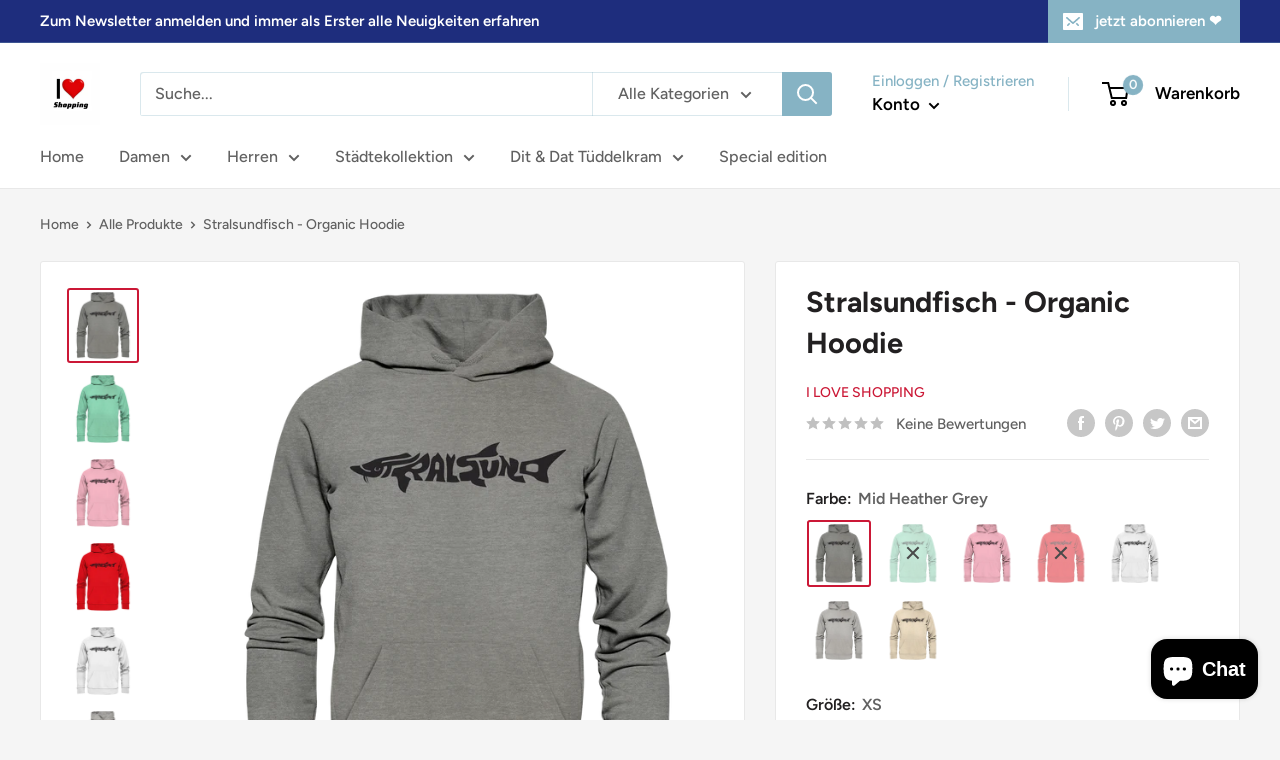

--- FILE ---
content_type: text/html; charset=utf-8
request_url: https://ilove-shopping.de/products/stralsundfisch-organic-hoodie
body_size: 40521
content:
<!doctype html>

<html class="no-js" lang="de-DE">
  <head>
    <meta charset="utf-8">
    <meta name="viewport" content="width=device-width, initial-scale=1.0, height=device-height, minimum-scale=1.0, maximum-scale=1.0">
    <meta name="theme-color" content="#cb1836"><title>Stralsundfisch - Organic Hoodie
</title><meta name="description" content="Material: 85 % Baumwolle (Bio-Qualität, ringgesponnen, gekämmt), 15 % Polyester (recycelt) Grammatur: 350 g/m² Schnitt: normale Passform Langarm mit eingesetztem Ärmel Runde gleichfarbige Kordel Kordelenden aus Metall Gebürstete, weiche Fleece-Innenseite"><link rel="canonical" href="https://ilove-shopping.de/products/stralsundfisch-organic-hoodie"><link rel="shortcut icon" href="//ilove-shopping.de/cdn/shop/files/18193089_10154600828281313_6425125418973031495_o_96x96.png?v=1647417143" type="image/png"><link rel="preload" as="style" href="//ilove-shopping.de/cdn/shop/t/2/assets/theme.css?v=11014704264145128331647416137">
    <link rel="preload" as="script" href="//ilove-shopping.de/cdn/shop/t/2/assets/theme.js?v=132219002375670937941647416137">
    <link rel="preconnect" href="https://cdn.shopify.com">
    <link rel="preconnect" href="https://fonts.shopifycdn.com">
    <link rel="dns-prefetch" href="https://productreviews.shopifycdn.com">
    <link rel="dns-prefetch" href="https://ajax.googleapis.com">
    <link rel="dns-prefetch" href="https://maps.googleapis.com">
    <link rel="dns-prefetch" href="https://maps.gstatic.com">

    <meta property="og:type" content="product">
  <meta property="og:title" content="Stralsundfisch - Organic Hoodie"><meta property="og:image" content="http://ilove-shopping.de/cdn/shop/products/front-organic-hoodie-818381-1116x_4ce2f21f-2f9a-434d-b8fb-8150f00e7a6c.png?v=1662215718">
    <meta property="og:image:secure_url" content="https://ilove-shopping.de/cdn/shop/products/front-organic-hoodie-818381-1116x_4ce2f21f-2f9a-434d-b8fb-8150f00e7a6c.png?v=1662215718">
    <meta property="og:image:width" content="1116">
    <meta property="og:image:height" content="1184"><meta property="product:price:amount" content="49,90">
  <meta property="product:price:currency" content="EUR"><meta property="og:description" content="Material: 85 % Baumwolle (Bio-Qualität, ringgesponnen, gekämmt), 15 % Polyester (recycelt) Grammatur: 350 g/m² Schnitt: normale Passform Langarm mit eingesetztem Ärmel Runde gleichfarbige Kordel Kordelenden aus Metall Gebürstete, weiche Fleece-Innenseite"><meta property="og:url" content="https://ilove-shopping.de/products/stralsundfisch-organic-hoodie">
<meta property="og:site_name" content="I love Shopping"><meta name="twitter:card" content="summary"><meta name="twitter:title" content="Stralsundfisch - Organic Hoodie">
  <meta name="twitter:description" content="
Material: 85 % Baumwolle (Bio-Qualität, ringgesponnen, gekämmt), 15 % Polyester (recycelt)
Grammatur: 350 g/m²
Schnitt: normale Passform
Langarm mit eingesetztem Ärmel
Runde gleichfarbige Kordel
Kordelenden aus Metall
Gebürstete, weiche Fleece-Innenseite

">
  <meta name="twitter:image" content="https://ilove-shopping.de/cdn/shop/products/front-organic-hoodie-818381-1116x_4ce2f21f-2f9a-434d-b8fb-8150f00e7a6c_600x600_crop_center.png?v=1662215718">
    <link rel="preload" href="//ilove-shopping.de/cdn/fonts/figtree/figtree_n7.2fd9bfe01586148e644724096c9d75e8c7a90e55.woff2" as="font" type="font/woff2" crossorigin><link rel="preload" href="//ilove-shopping.de/cdn/fonts/figtree/figtree_n5.3b6b7df38aa5986536945796e1f947445832047c.woff2" as="font" type="font/woff2" crossorigin><style>
  @font-face {
  font-family: Figtree;
  font-weight: 700;
  font-style: normal;
  font-display: swap;
  src: url("//ilove-shopping.de/cdn/fonts/figtree/figtree_n7.2fd9bfe01586148e644724096c9d75e8c7a90e55.woff2") format("woff2"),
       url("//ilove-shopping.de/cdn/fonts/figtree/figtree_n7.ea05de92d862f9594794ab281c4c3a67501ef5fc.woff") format("woff");
}

  @font-face {
  font-family: Figtree;
  font-weight: 500;
  font-style: normal;
  font-display: swap;
  src: url("//ilove-shopping.de/cdn/fonts/figtree/figtree_n5.3b6b7df38aa5986536945796e1f947445832047c.woff2") format("woff2"),
       url("//ilove-shopping.de/cdn/fonts/figtree/figtree_n5.f26bf6dcae278b0ed902605f6605fa3338e81dab.woff") format("woff");
}

@font-face {
  font-family: Figtree;
  font-weight: 600;
  font-style: normal;
  font-display: swap;
  src: url("//ilove-shopping.de/cdn/fonts/figtree/figtree_n6.9d1ea52bb49a0a86cfd1b0383d00f83d3fcc14de.woff2") format("woff2"),
       url("//ilove-shopping.de/cdn/fonts/figtree/figtree_n6.f0fcdea525a0e47b2ae4ab645832a8e8a96d31d3.woff") format("woff");
}

@font-face {
  font-family: Figtree;
  font-weight: 700;
  font-style: italic;
  font-display: swap;
  src: url("//ilove-shopping.de/cdn/fonts/figtree/figtree_i7.06add7096a6f2ab742e09ec7e498115904eda1fe.woff2") format("woff2"),
       url("//ilove-shopping.de/cdn/fonts/figtree/figtree_i7.ee584b5fcaccdbb5518c0228158941f8df81b101.woff") format("woff");
}


  @font-face {
  font-family: Figtree;
  font-weight: 700;
  font-style: normal;
  font-display: swap;
  src: url("//ilove-shopping.de/cdn/fonts/figtree/figtree_n7.2fd9bfe01586148e644724096c9d75e8c7a90e55.woff2") format("woff2"),
       url("//ilove-shopping.de/cdn/fonts/figtree/figtree_n7.ea05de92d862f9594794ab281c4c3a67501ef5fc.woff") format("woff");
}

  @font-face {
  font-family: Figtree;
  font-weight: 500;
  font-style: italic;
  font-display: swap;
  src: url("//ilove-shopping.de/cdn/fonts/figtree/figtree_i5.969396f679a62854cf82dbf67acc5721e41351f0.woff2") format("woff2"),
       url("//ilove-shopping.de/cdn/fonts/figtree/figtree_i5.93bc1cad6c73ca9815f9777c49176dfc9d2890dd.woff") format("woff");
}

  @font-face {
  font-family: Figtree;
  font-weight: 700;
  font-style: italic;
  font-display: swap;
  src: url("//ilove-shopping.de/cdn/fonts/figtree/figtree_i7.06add7096a6f2ab742e09ec7e498115904eda1fe.woff2") format("woff2"),
       url("//ilove-shopping.de/cdn/fonts/figtree/figtree_i7.ee584b5fcaccdbb5518c0228158941f8df81b101.woff") format("woff");
}


  :root {
    --default-text-font-size : 15px;
    --base-text-font-size    : 16px;
    --heading-font-family    : Figtree, sans-serif;
    --heading-font-weight    : 700;
    --heading-font-style     : normal;
    --text-font-family       : Figtree, sans-serif;
    --text-font-weight       : 500;
    --text-font-style        : normal;
    --text-font-bolder-weight: 600;
    --text-link-decoration   : underline;

    --text-color               : #616161;
    --text-color-rgb           : 97, 97, 97;
    --heading-color            : #222021;
    --border-color             : #e8e8e8;
    --border-color-rgb         : 232, 232, 232;
    --form-border-color        : #dbdbdb;
    --accent-color             : #cb1836;
    --accent-color-rgb         : 203, 24, 54;
    --link-color               : #cb1836;
    --link-color-hover         : #871024;
    --background               : #f5f5f5;
    --secondary-background     : #ffffff;
    --secondary-background-rgb : 255, 255, 255;
    --accent-background        : rgba(203, 24, 54, 0.08);

    --input-background: #ffffff;

    --error-color       : #cf0e0e;
    --error-background  : rgba(207, 14, 14, 0.07);
    --success-color     : #1c7b36;
    --success-background: rgba(28, 123, 54, 0.11);

    --primary-button-background      : #cb1836;
    --primary-button-background-rgb  : 203, 24, 54;
    --primary-button-text-color      : #ffffff;
    --secondary-button-background    : #222021;
    --secondary-button-background-rgb: 34, 32, 33;
    --secondary-button-text-color    : #ffffff;

    --header-background      : #ffffff;
    --header-text-color      : #000000;
    --header-light-text-color: #86b3c4;
    --header-border-color    : rgba(134, 179, 196, 0.3);
    --header-accent-color    : #86b3c4;

    --footer-background-color:    #222021;
    --footer-heading-text-color:  #ffffff;
    --footer-body-text-color:     #ffffff;
    --footer-body-text-color-rgb: 255, 255, 255;
    --footer-accent-color:        #cb1836;
    --footer-accent-color-rgb:    203, 24, 54;
    --footer-border:              none;
    
    --flickity-arrow-color: #b5b5b5;--product-on-sale-accent           : #cf0e0e;
    --product-on-sale-accent-rgb       : 207, 14, 14;
    --product-on-sale-color            : #ffffff;
    --product-in-stock-color           : #1c7b36;
    --product-low-stock-color          : #cf0e0e;
    --product-sold-out-color           : #8a9297;
    --product-custom-label-1-background: #3f6ab1;
    --product-custom-label-1-color     : #ffffff;
    --product-custom-label-2-background: #8a44ae;
    --product-custom-label-2-color     : #ffffff;
    --product-review-star-color        : #ffbd00;

    --mobile-container-gutter : 20px;
    --desktop-container-gutter: 40px;

    /* Shopify related variables */
    --payment-terms-background-color: #f5f5f5;
  }
</style>

<script>
  // IE11 does not have support for CSS variables, so we have to polyfill them
  if (!(((window || {}).CSS || {}).supports && window.CSS.supports('(--a: 0)'))) {
    const script = document.createElement('script');
    script.type = 'text/javascript';
    script.src = 'https://cdn.jsdelivr.net/npm/css-vars-ponyfill@2';
    script.onload = function() {
      cssVars({});
    };

    document.getElementsByTagName('head')[0].appendChild(script);
  }
</script>


    <!-- OutlinkStickyBtn CODE Start --><!-- OutlinkStickyBtn END --> <script>window.performance && window.performance.mark && window.performance.mark('shopify.content_for_header.start');</script><meta name="facebook-domain-verification" content="zh5tkp844f0wdteuioa9em3br7g3wc">
<meta name="google-site-verification" content="gcxUZoS2a4N8EdSzkmz-x7GURUobOJA_CvuyqV6T-tY">
<meta id="shopify-digital-wallet" name="shopify-digital-wallet" content="/55503126597/digital_wallets/dialog">
<meta name="shopify-checkout-api-token" content="c2c8eec63d9e599c46fbf3c750df0798">
<meta id="in-context-paypal-metadata" data-shop-id="55503126597" data-venmo-supported="false" data-environment="production" data-locale="en_US" data-paypal-v4="true" data-currency="EUR">
<link rel="alternate" type="application/json+oembed" href="https://ilove-shopping.de/products/stralsundfisch-organic-hoodie.oembed">
<script async="async" src="/checkouts/internal/preloads.js?locale=de-DE"></script>
<link rel="preconnect" href="https://shop.app" crossorigin="anonymous">
<script async="async" src="https://shop.app/checkouts/internal/preloads.js?locale=de-DE&shop_id=55503126597" crossorigin="anonymous"></script>
<script id="apple-pay-shop-capabilities" type="application/json">{"shopId":55503126597,"countryCode":"DE","currencyCode":"EUR","merchantCapabilities":["supports3DS"],"merchantId":"gid:\/\/shopify\/Shop\/55503126597","merchantName":"I love Shopping","requiredBillingContactFields":["postalAddress","email"],"requiredShippingContactFields":["postalAddress","email"],"shippingType":"shipping","supportedNetworks":["visa","maestro","masterCard","amex"],"total":{"type":"pending","label":"I love Shopping","amount":"1.00"},"shopifyPaymentsEnabled":true,"supportsSubscriptions":true}</script>
<script id="shopify-features" type="application/json">{"accessToken":"c2c8eec63d9e599c46fbf3c750df0798","betas":["rich-media-storefront-analytics"],"domain":"ilove-shopping.de","predictiveSearch":true,"shopId":55503126597,"locale":"de"}</script>
<script>var Shopify = Shopify || {};
Shopify.shop = "i-love-rostock.myshopify.com";
Shopify.locale = "de-DE";
Shopify.currency = {"active":"EUR","rate":"1.0"};
Shopify.country = "DE";
Shopify.theme = {"name":"Warehouse","id":121381650501,"schema_name":"Warehouse","schema_version":"2.6.6","theme_store_id":871,"role":"main"};
Shopify.theme.handle = "null";
Shopify.theme.style = {"id":null,"handle":null};
Shopify.cdnHost = "ilove-shopping.de/cdn";
Shopify.routes = Shopify.routes || {};
Shopify.routes.root = "/";</script>
<script type="module">!function(o){(o.Shopify=o.Shopify||{}).modules=!0}(window);</script>
<script>!function(o){function n(){var o=[];function n(){o.push(Array.prototype.slice.apply(arguments))}return n.q=o,n}var t=o.Shopify=o.Shopify||{};t.loadFeatures=n(),t.autoloadFeatures=n()}(window);</script>
<script>
  window.ShopifyPay = window.ShopifyPay || {};
  window.ShopifyPay.apiHost = "shop.app\/pay";
  window.ShopifyPay.redirectState = null;
</script>
<script id="shop-js-analytics" type="application/json">{"pageType":"product"}</script>
<script defer="defer" async type="module" src="//ilove-shopping.de/cdn/shopifycloud/shop-js/modules/v2/client.init-shop-cart-sync_BH0MO3MH.de.esm.js"></script>
<script defer="defer" async type="module" src="//ilove-shopping.de/cdn/shopifycloud/shop-js/modules/v2/chunk.common_BErAfWaM.esm.js"></script>
<script defer="defer" async type="module" src="//ilove-shopping.de/cdn/shopifycloud/shop-js/modules/v2/chunk.modal_DqzNaksh.esm.js"></script>
<script type="module">
  await import("//ilove-shopping.de/cdn/shopifycloud/shop-js/modules/v2/client.init-shop-cart-sync_BH0MO3MH.de.esm.js");
await import("//ilove-shopping.de/cdn/shopifycloud/shop-js/modules/v2/chunk.common_BErAfWaM.esm.js");
await import("//ilove-shopping.de/cdn/shopifycloud/shop-js/modules/v2/chunk.modal_DqzNaksh.esm.js");

  window.Shopify.SignInWithShop?.initShopCartSync?.({"fedCMEnabled":true,"windoidEnabled":true});

</script>
<script>
  window.Shopify = window.Shopify || {};
  if (!window.Shopify.featureAssets) window.Shopify.featureAssets = {};
  window.Shopify.featureAssets['shop-js'] = {"shop-cart-sync":["modules/v2/client.shop-cart-sync__0cGp0nR.de.esm.js","modules/v2/chunk.common_BErAfWaM.esm.js","modules/v2/chunk.modal_DqzNaksh.esm.js"],"init-fed-cm":["modules/v2/client.init-fed-cm_CM6VDTst.de.esm.js","modules/v2/chunk.common_BErAfWaM.esm.js","modules/v2/chunk.modal_DqzNaksh.esm.js"],"init-shop-email-lookup-coordinator":["modules/v2/client.init-shop-email-lookup-coordinator_CBMbWck_.de.esm.js","modules/v2/chunk.common_BErAfWaM.esm.js","modules/v2/chunk.modal_DqzNaksh.esm.js"],"init-windoid":["modules/v2/client.init-windoid_BLu1c52k.de.esm.js","modules/v2/chunk.common_BErAfWaM.esm.js","modules/v2/chunk.modal_DqzNaksh.esm.js"],"shop-button":["modules/v2/client.shop-button_CA8sgLdC.de.esm.js","modules/v2/chunk.common_BErAfWaM.esm.js","modules/v2/chunk.modal_DqzNaksh.esm.js"],"shop-cash-offers":["modules/v2/client.shop-cash-offers_CtGlpQVP.de.esm.js","modules/v2/chunk.common_BErAfWaM.esm.js","modules/v2/chunk.modal_DqzNaksh.esm.js"],"shop-toast-manager":["modules/v2/client.shop-toast-manager_uf2EYvu_.de.esm.js","modules/v2/chunk.common_BErAfWaM.esm.js","modules/v2/chunk.modal_DqzNaksh.esm.js"],"init-shop-cart-sync":["modules/v2/client.init-shop-cart-sync_BH0MO3MH.de.esm.js","modules/v2/chunk.common_BErAfWaM.esm.js","modules/v2/chunk.modal_DqzNaksh.esm.js"],"init-customer-accounts-sign-up":["modules/v2/client.init-customer-accounts-sign-up_GYoAbbBa.de.esm.js","modules/v2/client.shop-login-button_BwiwRr-G.de.esm.js","modules/v2/chunk.common_BErAfWaM.esm.js","modules/v2/chunk.modal_DqzNaksh.esm.js"],"pay-button":["modules/v2/client.pay-button_Fn8OU5F0.de.esm.js","modules/v2/chunk.common_BErAfWaM.esm.js","modules/v2/chunk.modal_DqzNaksh.esm.js"],"init-customer-accounts":["modules/v2/client.init-customer-accounts_hH0NE_bx.de.esm.js","modules/v2/client.shop-login-button_BwiwRr-G.de.esm.js","modules/v2/chunk.common_BErAfWaM.esm.js","modules/v2/chunk.modal_DqzNaksh.esm.js"],"avatar":["modules/v2/client.avatar_BTnouDA3.de.esm.js"],"init-shop-for-new-customer-accounts":["modules/v2/client.init-shop-for-new-customer-accounts_iGaU0q4U.de.esm.js","modules/v2/client.shop-login-button_BwiwRr-G.de.esm.js","modules/v2/chunk.common_BErAfWaM.esm.js","modules/v2/chunk.modal_DqzNaksh.esm.js"],"shop-follow-button":["modules/v2/client.shop-follow-button_DfZt4rU7.de.esm.js","modules/v2/chunk.common_BErAfWaM.esm.js","modules/v2/chunk.modal_DqzNaksh.esm.js"],"checkout-modal":["modules/v2/client.checkout-modal_BkbVv7me.de.esm.js","modules/v2/chunk.common_BErAfWaM.esm.js","modules/v2/chunk.modal_DqzNaksh.esm.js"],"shop-login-button":["modules/v2/client.shop-login-button_BwiwRr-G.de.esm.js","modules/v2/chunk.common_BErAfWaM.esm.js","modules/v2/chunk.modal_DqzNaksh.esm.js"],"lead-capture":["modules/v2/client.lead-capture_uTCHmOe0.de.esm.js","modules/v2/chunk.common_BErAfWaM.esm.js","modules/v2/chunk.modal_DqzNaksh.esm.js"],"shop-login":["modules/v2/client.shop-login_DZ2U4X68.de.esm.js","modules/v2/chunk.common_BErAfWaM.esm.js","modules/v2/chunk.modal_DqzNaksh.esm.js"],"payment-terms":["modules/v2/client.payment-terms_ARjsA2tN.de.esm.js","modules/v2/chunk.common_BErAfWaM.esm.js","modules/v2/chunk.modal_DqzNaksh.esm.js"]};
</script>
<script id="__st">var __st={"a":55503126597,"offset":3600,"reqid":"0f4e7b0c-4f60-406c-8948-a655ad039d32-1770048633","pageurl":"ilove-shopping.de\/products\/stralsundfisch-organic-hoodie","u":"937661706275","p":"product","rtyp":"product","rid":8001078460680};</script>
<script>window.ShopifyPaypalV4VisibilityTracking = true;</script>
<script id="captcha-bootstrap">!function(){'use strict';const t='contact',e='account',n='new_comment',o=[[t,t],['blogs',n],['comments',n],[t,'customer']],c=[[e,'customer_login'],[e,'guest_login'],[e,'recover_customer_password'],[e,'create_customer']],r=t=>t.map((([t,e])=>`form[action*='/${t}']:not([data-nocaptcha='true']) input[name='form_type'][value='${e}']`)).join(','),a=t=>()=>t?[...document.querySelectorAll(t)].map((t=>t.form)):[];function s(){const t=[...o],e=r(t);return a(e)}const i='password',u='form_key',d=['recaptcha-v3-token','g-recaptcha-response','h-captcha-response',i],f=()=>{try{return window.sessionStorage}catch{return}},m='__shopify_v',_=t=>t.elements[u];function p(t,e,n=!1){try{const o=window.sessionStorage,c=JSON.parse(o.getItem(e)),{data:r}=function(t){const{data:e,action:n}=t;return t[m]||n?{data:e,action:n}:{data:t,action:n}}(c);for(const[e,n]of Object.entries(r))t.elements[e]&&(t.elements[e].value=n);n&&o.removeItem(e)}catch(o){console.error('form repopulation failed',{error:o})}}const l='form_type',E='cptcha';function T(t){t.dataset[E]=!0}const w=window,h=w.document,L='Shopify',v='ce_forms',y='captcha';let A=!1;((t,e)=>{const n=(g='f06e6c50-85a8-45c8-87d0-21a2b65856fe',I='https://cdn.shopify.com/shopifycloud/storefront-forms-hcaptcha/ce_storefront_forms_captcha_hcaptcha.v1.5.2.iife.js',D={infoText:'Durch hCaptcha geschützt',privacyText:'Datenschutz',termsText:'Allgemeine Geschäftsbedingungen'},(t,e,n)=>{const o=w[L][v],c=o.bindForm;if(c)return c(t,g,e,D).then(n);var r;o.q.push([[t,g,e,D],n]),r=I,A||(h.body.append(Object.assign(h.createElement('script'),{id:'captcha-provider',async:!0,src:r})),A=!0)});var g,I,D;w[L]=w[L]||{},w[L][v]=w[L][v]||{},w[L][v].q=[],w[L][y]=w[L][y]||{},w[L][y].protect=function(t,e){n(t,void 0,e),T(t)},Object.freeze(w[L][y]),function(t,e,n,w,h,L){const[v,y,A,g]=function(t,e,n){const i=e?o:[],u=t?c:[],d=[...i,...u],f=r(d),m=r(i),_=r(d.filter((([t,e])=>n.includes(e))));return[a(f),a(m),a(_),s()]}(w,h,L),I=t=>{const e=t.target;return e instanceof HTMLFormElement?e:e&&e.form},D=t=>v().includes(t);t.addEventListener('submit',(t=>{const e=I(t);if(!e)return;const n=D(e)&&!e.dataset.hcaptchaBound&&!e.dataset.recaptchaBound,o=_(e),c=g().includes(e)&&(!o||!o.value);(n||c)&&t.preventDefault(),c&&!n&&(function(t){try{if(!f())return;!function(t){const e=f();if(!e)return;const n=_(t);if(!n)return;const o=n.value;o&&e.removeItem(o)}(t);const e=Array.from(Array(32),(()=>Math.random().toString(36)[2])).join('');!function(t,e){_(t)||t.append(Object.assign(document.createElement('input'),{type:'hidden',name:u})),t.elements[u].value=e}(t,e),function(t,e){const n=f();if(!n)return;const o=[...t.querySelectorAll(`input[type='${i}']`)].map((({name:t})=>t)),c=[...d,...o],r={};for(const[a,s]of new FormData(t).entries())c.includes(a)||(r[a]=s);n.setItem(e,JSON.stringify({[m]:1,action:t.action,data:r}))}(t,e)}catch(e){console.error('failed to persist form',e)}}(e),e.submit())}));const S=(t,e)=>{t&&!t.dataset[E]&&(n(t,e.some((e=>e===t))),T(t))};for(const o of['focusin','change'])t.addEventListener(o,(t=>{const e=I(t);D(e)&&S(e,y())}));const B=e.get('form_key'),M=e.get(l),P=B&&M;t.addEventListener('DOMContentLoaded',(()=>{const t=y();if(P)for(const e of t)e.elements[l].value===M&&p(e,B);[...new Set([...A(),...v().filter((t=>'true'===t.dataset.shopifyCaptcha))])].forEach((e=>S(e,t)))}))}(h,new URLSearchParams(w.location.search),n,t,e,['guest_login'])})(!0,!0)}();</script>
<script integrity="sha256-4kQ18oKyAcykRKYeNunJcIwy7WH5gtpwJnB7kiuLZ1E=" data-source-attribution="shopify.loadfeatures" defer="defer" src="//ilove-shopping.de/cdn/shopifycloud/storefront/assets/storefront/load_feature-a0a9edcb.js" crossorigin="anonymous"></script>
<script crossorigin="anonymous" defer="defer" src="//ilove-shopping.de/cdn/shopifycloud/storefront/assets/shopify_pay/storefront-65b4c6d7.js?v=20250812"></script>
<script data-source-attribution="shopify.dynamic_checkout.dynamic.init">var Shopify=Shopify||{};Shopify.PaymentButton=Shopify.PaymentButton||{isStorefrontPortableWallets:!0,init:function(){window.Shopify.PaymentButton.init=function(){};var t=document.createElement("script");t.src="https://ilove-shopping.de/cdn/shopifycloud/portable-wallets/latest/portable-wallets.de.js",t.type="module",document.head.appendChild(t)}};
</script>
<script data-source-attribution="shopify.dynamic_checkout.buyer_consent">
  function portableWalletsHideBuyerConsent(e){var t=document.getElementById("shopify-buyer-consent"),n=document.getElementById("shopify-subscription-policy-button");t&&n&&(t.classList.add("hidden"),t.setAttribute("aria-hidden","true"),n.removeEventListener("click",e))}function portableWalletsShowBuyerConsent(e){var t=document.getElementById("shopify-buyer-consent"),n=document.getElementById("shopify-subscription-policy-button");t&&n&&(t.classList.remove("hidden"),t.removeAttribute("aria-hidden"),n.addEventListener("click",e))}window.Shopify?.PaymentButton&&(window.Shopify.PaymentButton.hideBuyerConsent=portableWalletsHideBuyerConsent,window.Shopify.PaymentButton.showBuyerConsent=portableWalletsShowBuyerConsent);
</script>
<script>
  function portableWalletsCleanup(e){e&&e.src&&console.error("Failed to load portable wallets script "+e.src);var t=document.querySelectorAll("shopify-accelerated-checkout .shopify-payment-button__skeleton, shopify-accelerated-checkout-cart .wallet-cart-button__skeleton"),e=document.getElementById("shopify-buyer-consent");for(let e=0;e<t.length;e++)t[e].remove();e&&e.remove()}function portableWalletsNotLoadedAsModule(e){e instanceof ErrorEvent&&"string"==typeof e.message&&e.message.includes("import.meta")&&"string"==typeof e.filename&&e.filename.includes("portable-wallets")&&(window.removeEventListener("error",portableWalletsNotLoadedAsModule),window.Shopify.PaymentButton.failedToLoad=e,"loading"===document.readyState?document.addEventListener("DOMContentLoaded",window.Shopify.PaymentButton.init):window.Shopify.PaymentButton.init())}window.addEventListener("error",portableWalletsNotLoadedAsModule);
</script>

<script type="module" src="https://ilove-shopping.de/cdn/shopifycloud/portable-wallets/latest/portable-wallets.de.js" onError="portableWalletsCleanup(this)" crossorigin="anonymous"></script>
<script nomodule>
  document.addEventListener("DOMContentLoaded", portableWalletsCleanup);
</script>

<link id="shopify-accelerated-checkout-styles" rel="stylesheet" media="screen" href="https://ilove-shopping.de/cdn/shopifycloud/portable-wallets/latest/accelerated-checkout-backwards-compat.css" crossorigin="anonymous">
<style id="shopify-accelerated-checkout-cart">
        #shopify-buyer-consent {
  margin-top: 1em;
  display: inline-block;
  width: 100%;
}

#shopify-buyer-consent.hidden {
  display: none;
}

#shopify-subscription-policy-button {
  background: none;
  border: none;
  padding: 0;
  text-decoration: underline;
  font-size: inherit;
  cursor: pointer;
}

#shopify-subscription-policy-button::before {
  box-shadow: none;
}

      </style>

<script>window.performance && window.performance.mark && window.performance.mark('shopify.content_for_header.end');</script>

    <link rel="stylesheet" href="//ilove-shopping.de/cdn/shop/t/2/assets/theme.css?v=11014704264145128331647416137">

    
  <script type="application/ld+json">
  {
    "@context": "http://schema.org",
    "@type": "Product",
    "offers": [{
          "@type": "Offer",
          "name": "Mid Heather Grey \/ XS",
          "availability":"https://schema.org/InStock",
          "price": 49.9,
          "priceCurrency": "EUR",
          "priceValidUntil": "2026-02-12","sku": "c2080225.351.1","url": "/products/stralsundfisch-organic-hoodie?variant=43638509797640"
        },
{
          "@type": "Offer",
          "name": "Mid Heather Grey \/ S",
          "availability":"https://schema.org/InStock",
          "price": 49.9,
          "priceCurrency": "EUR",
          "priceValidUntil": "2026-02-12","sku": "c2080225.351.2","url": "/products/stralsundfisch-organic-hoodie?variant=43638509830408"
        },
{
          "@type": "Offer",
          "name": "Mid Heather Grey \/ M",
          "availability":"https://schema.org/InStock",
          "price": 49.9,
          "priceCurrency": "EUR",
          "priceValidUntil": "2026-02-12","sku": "c2080225.351.3","url": "/products/stralsundfisch-organic-hoodie?variant=43638509863176"
        },
{
          "@type": "Offer",
          "name": "Mid Heather Grey \/ L",
          "availability":"https://schema.org/InStock",
          "price": 49.9,
          "priceCurrency": "EUR",
          "priceValidUntil": "2026-02-12","sku": "c2080225.351.4","url": "/products/stralsundfisch-organic-hoodie?variant=43638509895944"
        },
{
          "@type": "Offer",
          "name": "Mid Heather Grey \/ XL",
          "availability":"https://schema.org/InStock",
          "price": 49.9,
          "priceCurrency": "EUR",
          "priceValidUntil": "2026-02-12","sku": "c2080225.351.5","url": "/products/stralsundfisch-organic-hoodie?variant=43638509928712"
        },
{
          "@type": "Offer",
          "name": "Mid Heather Grey \/ XXL",
          "availability":"https://schema.org/InStock",
          "price": 49.9,
          "priceCurrency": "EUR",
          "priceValidUntil": "2026-02-12","sku": "c2080225.351.6","url": "/products/stralsundfisch-organic-hoodie?variant=43638509961480"
        },
{
          "@type": "Offer",
          "name": "Mid Heather Green \/ XS",
          "availability":"https://schema.org/OutOfStock",
          "price": 49.9,
          "priceCurrency": "EUR",
          "priceValidUntil": "2026-02-12","sku": "c2080225.355.1","url": "/products/stralsundfisch-organic-hoodie?variant=43638509994248"
        },
{
          "@type": "Offer",
          "name": "Mid Heather Green \/ S",
          "availability":"https://schema.org/OutOfStock",
          "price": 49.9,
          "priceCurrency": "EUR",
          "priceValidUntil": "2026-02-12","sku": "c2080225.355.2","url": "/products/stralsundfisch-organic-hoodie?variant=43638510027016"
        },
{
          "@type": "Offer",
          "name": "Mid Heather Green \/ M",
          "availability":"https://schema.org/OutOfStock",
          "price": 49.9,
          "priceCurrency": "EUR",
          "priceValidUntil": "2026-02-12","sku": "c2080225.355.3","url": "/products/stralsundfisch-organic-hoodie?variant=43638510059784"
        },
{
          "@type": "Offer",
          "name": "Mid Heather Green \/ L",
          "availability":"https://schema.org/OutOfStock",
          "price": 49.9,
          "priceCurrency": "EUR",
          "priceValidUntil": "2026-02-12","sku": "c2080225.355.4","url": "/products/stralsundfisch-organic-hoodie?variant=43638510092552"
        },
{
          "@type": "Offer",
          "name": "Mid Heather Green \/ XL",
          "availability":"https://schema.org/OutOfStock",
          "price": 49.9,
          "priceCurrency": "EUR",
          "priceValidUntil": "2026-02-12","sku": "c2080225.355.5","url": "/products/stralsundfisch-organic-hoodie?variant=43638510125320"
        },
{
          "@type": "Offer",
          "name": "Mid Heather Green \/ XXL",
          "availability":"https://schema.org/OutOfStock",
          "price": 49.9,
          "priceCurrency": "EUR",
          "priceValidUntil": "2026-02-12","sku": "c2080225.355.6","url": "/products/stralsundfisch-organic-hoodie?variant=43638510158088"
        },
{
          "@type": "Offer",
          "name": "Cotton Pink \/ XS",
          "availability":"https://schema.org/InStock",
          "price": 49.9,
          "priceCurrency": "EUR",
          "priceValidUntil": "2026-02-12","sku": "c2080225.722.1","url": "/products/stralsundfisch-organic-hoodie?variant=43638510190856"
        },
{
          "@type": "Offer",
          "name": "Cotton Pink \/ S",
          "availability":"https://schema.org/InStock",
          "price": 49.9,
          "priceCurrency": "EUR",
          "priceValidUntil": "2026-02-12","sku": "c2080225.722.2","url": "/products/stralsundfisch-organic-hoodie?variant=43638510223624"
        },
{
          "@type": "Offer",
          "name": "Cotton Pink \/ M",
          "availability":"https://schema.org/InStock",
          "price": 49.9,
          "priceCurrency": "EUR",
          "priceValidUntil": "2026-02-12","sku": "c2080225.722.3","url": "/products/stralsundfisch-organic-hoodie?variant=43638510256392"
        },
{
          "@type": "Offer",
          "name": "Cotton Pink \/ L",
          "availability":"https://schema.org/InStock",
          "price": 49.9,
          "priceCurrency": "EUR",
          "priceValidUntil": "2026-02-12","sku": "c2080225.722.4","url": "/products/stralsundfisch-organic-hoodie?variant=43638510289160"
        },
{
          "@type": "Offer",
          "name": "Cotton Pink \/ XL",
          "availability":"https://schema.org/InStock",
          "price": 49.9,
          "priceCurrency": "EUR",
          "priceValidUntil": "2026-02-12","sku": "c2080225.722.5","url": "/products/stralsundfisch-organic-hoodie?variant=43638510321928"
        },
{
          "@type": "Offer",
          "name": "Cotton Pink \/ XXL",
          "availability":"https://schema.org/InStock",
          "price": 49.9,
          "priceCurrency": "EUR",
          "priceValidUntil": "2026-02-12","sku": "c2080225.722.6","url": "/products/stralsundfisch-organic-hoodie?variant=43638510354696"
        },
{
          "@type": "Offer",
          "name": "Bright Red \/ XS",
          "availability":"https://schema.org/OutOfStock",
          "price": 49.9,
          "priceCurrency": "EUR",
          "priceValidUntil": "2026-02-12","sku": "c2080225.731.1","url": "/products/stralsundfisch-organic-hoodie?variant=43638510387464"
        },
{
          "@type": "Offer",
          "name": "Bright Red \/ S",
          "availability":"https://schema.org/OutOfStock",
          "price": 49.9,
          "priceCurrency": "EUR",
          "priceValidUntil": "2026-02-12","sku": "c2080225.731.2","url": "/products/stralsundfisch-organic-hoodie?variant=43638510420232"
        },
{
          "@type": "Offer",
          "name": "Bright Red \/ M",
          "availability":"https://schema.org/OutOfStock",
          "price": 49.9,
          "priceCurrency": "EUR",
          "priceValidUntil": "2026-02-12","sku": "c2080225.731.3","url": "/products/stralsundfisch-organic-hoodie?variant=43638510453000"
        },
{
          "@type": "Offer",
          "name": "Bright Red \/ L",
          "availability":"https://schema.org/OutOfStock",
          "price": 49.9,
          "priceCurrency": "EUR",
          "priceValidUntil": "2026-02-12","sku": "c2080225.731.4","url": "/products/stralsundfisch-organic-hoodie?variant=43638510485768"
        },
{
          "@type": "Offer",
          "name": "Bright Red \/ XL",
          "availability":"https://schema.org/OutOfStock",
          "price": 49.9,
          "priceCurrency": "EUR",
          "priceValidUntil": "2026-02-12","sku": "c2080225.731.5","url": "/products/stralsundfisch-organic-hoodie?variant=43638510518536"
        },
{
          "@type": "Offer",
          "name": "Bright Red \/ XXL",
          "availability":"https://schema.org/OutOfStock",
          "price": 49.9,
          "priceCurrency": "EUR",
          "priceValidUntil": "2026-02-12","sku": "c2080225.731.6","url": "/products/stralsundfisch-organic-hoodie?variant=43638510551304"
        },
{
          "@type": "Offer",
          "name": "White \/ XS",
          "availability":"https://schema.org/InStock",
          "price": 49.9,
          "priceCurrency": "EUR",
          "priceValidUntil": "2026-02-12","sku": "c2080225.325.1","url": "/products/stralsundfisch-organic-hoodie?variant=43638510584072"
        },
{
          "@type": "Offer",
          "name": "White \/ S",
          "availability":"https://schema.org/InStock",
          "price": 49.9,
          "priceCurrency": "EUR",
          "priceValidUntil": "2026-02-12","sku": "c2080225.325.2","url": "/products/stralsundfisch-organic-hoodie?variant=43638510616840"
        },
{
          "@type": "Offer",
          "name": "White \/ M",
          "availability":"https://schema.org/InStock",
          "price": 49.9,
          "priceCurrency": "EUR",
          "priceValidUntil": "2026-02-12","sku": "c2080225.325.3","url": "/products/stralsundfisch-organic-hoodie?variant=43638510649608"
        },
{
          "@type": "Offer",
          "name": "White \/ L",
          "availability":"https://schema.org/InStock",
          "price": 49.9,
          "priceCurrency": "EUR",
          "priceValidUntil": "2026-02-12","sku": "c2080225.325.4","url": "/products/stralsundfisch-organic-hoodie?variant=43638510682376"
        },
{
          "@type": "Offer",
          "name": "White \/ XL",
          "availability":"https://schema.org/InStock",
          "price": 49.9,
          "priceCurrency": "EUR",
          "priceValidUntil": "2026-02-12","sku": "c2080225.325.5","url": "/products/stralsundfisch-organic-hoodie?variant=43638510715144"
        },
{
          "@type": "Offer",
          "name": "White \/ XXL",
          "availability":"https://schema.org/InStock",
          "price": 49.9,
          "priceCurrency": "EUR",
          "priceValidUntil": "2026-02-12","sku": "c2080225.325.6","url": "/products/stralsundfisch-organic-hoodie?variant=43638510747912"
        },
{
          "@type": "Offer",
          "name": "Heather Grey \/ XS",
          "availability":"https://schema.org/InStock",
          "price": 49.9,
          "priceCurrency": "EUR",
          "priceValidUntil": "2026-02-12","sku": "c2080225.350.1","url": "/products/stralsundfisch-organic-hoodie?variant=43638510780680"
        },
{
          "@type": "Offer",
          "name": "Heather Grey \/ S",
          "availability":"https://schema.org/InStock",
          "price": 49.9,
          "priceCurrency": "EUR",
          "priceValidUntil": "2026-02-12","sku": "c2080225.350.2","url": "/products/stralsundfisch-organic-hoodie?variant=43638510813448"
        },
{
          "@type": "Offer",
          "name": "Heather Grey \/ M",
          "availability":"https://schema.org/InStock",
          "price": 49.9,
          "priceCurrency": "EUR",
          "priceValidUntil": "2026-02-12","sku": "c2080225.350.3","url": "/products/stralsundfisch-organic-hoodie?variant=43638510846216"
        },
{
          "@type": "Offer",
          "name": "Heather Grey \/ L",
          "availability":"https://schema.org/InStock",
          "price": 49.9,
          "priceCurrency": "EUR",
          "priceValidUntil": "2026-02-12","sku": "c2080225.350.4","url": "/products/stralsundfisch-organic-hoodie?variant=43638510878984"
        },
{
          "@type": "Offer",
          "name": "Heather Grey \/ XL",
          "availability":"https://schema.org/InStock",
          "price": 49.9,
          "priceCurrency": "EUR",
          "priceValidUntil": "2026-02-12","sku": "c2080225.350.5","url": "/products/stralsundfisch-organic-hoodie?variant=43638510911752"
        },
{
          "@type": "Offer",
          "name": "Heather Grey \/ XXL",
          "availability":"https://schema.org/InStock",
          "price": 49.9,
          "priceCurrency": "EUR",
          "priceValidUntil": "2026-02-12","sku": "c2080225.350.6","url": "/products/stralsundfisch-organic-hoodie?variant=43638510944520"
        },
{
          "@type": "Offer",
          "name": "Heather Grey \/ 3XL",
          "availability":"https://schema.org/InStock",
          "price": 49.9,
          "priceCurrency": "EUR",
          "priceValidUntil": "2026-02-12","sku": "c2080225.350.7","url": "/products/stralsundfisch-organic-hoodie?variant=43638510977288"
        },
{
          "@type": "Offer",
          "name": "Heather Grey \/ 4XL",
          "availability":"https://schema.org/InStock",
          "price": 49.9,
          "priceCurrency": "EUR",
          "priceValidUntil": "2026-02-12","sku": "c2080225.350.8","url": "/products/stralsundfisch-organic-hoodie?variant=43638511010056"
        },
{
          "@type": "Offer",
          "name": "Natural Raw \/ XS",
          "availability":"https://schema.org/InStock",
          "price": 49.9,
          "priceCurrency": "EUR",
          "priceValidUntil": "2026-02-12","sku": "c2080225.851.1","url": "/products/stralsundfisch-organic-hoodie?variant=43638511042824"
        },
{
          "@type": "Offer",
          "name": "Natural Raw \/ S",
          "availability":"https://schema.org/InStock",
          "price": 49.9,
          "priceCurrency": "EUR",
          "priceValidUntil": "2026-02-12","sku": "c2080225.851.2","url": "/products/stralsundfisch-organic-hoodie?variant=43638511075592"
        },
{
          "@type": "Offer",
          "name": "Natural Raw \/ M",
          "availability":"https://schema.org/InStock",
          "price": 49.9,
          "priceCurrency": "EUR",
          "priceValidUntil": "2026-02-12","sku": "c2080225.851.3","url": "/products/stralsundfisch-organic-hoodie?variant=43638511108360"
        },
{
          "@type": "Offer",
          "name": "Natural Raw \/ L",
          "availability":"https://schema.org/InStock",
          "price": 49.9,
          "priceCurrency": "EUR",
          "priceValidUntil": "2026-02-12","sku": "c2080225.851.4","url": "/products/stralsundfisch-organic-hoodie?variant=43638511141128"
        },
{
          "@type": "Offer",
          "name": "Natural Raw \/ XL",
          "availability":"https://schema.org/InStock",
          "price": 49.9,
          "priceCurrency": "EUR",
          "priceValidUntil": "2026-02-12","sku": "c2080225.851.5","url": "/products/stralsundfisch-organic-hoodie?variant=43638511173896"
        },
{
          "@type": "Offer",
          "name": "Natural Raw \/ XXL",
          "availability":"https://schema.org/InStock",
          "price": 49.9,
          "priceCurrency": "EUR",
          "priceValidUntil": "2026-02-12","sku": "c2080225.851.6","url": "/products/stralsundfisch-organic-hoodie?variant=43638511206664"
        },
{
          "@type": "Offer",
          "name": "Natural Raw \/ 3XL",
          "availability":"https://schema.org/InStock",
          "price": 49.9,
          "priceCurrency": "EUR",
          "priceValidUntil": "2026-02-12","sku": "c2080225.851.7","url": "/products/stralsundfisch-organic-hoodie?variant=43638511239432"
        }
],
    "brand": {
      "name": "I love Shopping"
    },
    "name": "Stralsundfisch - Organic Hoodie",
    "description": "\r\nMaterial: 85 % Baumwolle (Bio-Qualität, ringgesponnen, gekämmt), 15 % Polyester (recycelt)\r\nGrammatur: 350 g\/m²\r\nSchnitt: normale Passform\r\nLangarm mit eingesetztem Ärmel\r\nRunde gleichfarbige Kordel\r\nKordelenden aus Metall\r\nGebürstete, weiche Fleece-Innenseite\r\n\r\n",
    "category": "Hoodies",
    "url": "/products/stralsundfisch-organic-hoodie",
    "sku": "c2080225.351.1",
    "image": {
      "@type": "ImageObject",
      "url": "https://ilove-shopping.de/cdn/shop/products/front-organic-hoodie-818381-1116x_4ce2f21f-2f9a-434d-b8fb-8150f00e7a6c_1024x.png?v=1662215718",
      "image": "https://ilove-shopping.de/cdn/shop/products/front-organic-hoodie-818381-1116x_4ce2f21f-2f9a-434d-b8fb-8150f00e7a6c_1024x.png?v=1662215718",
      "name": "Stralsundfisch - Organic Hoodie",
      "width": "1024",
      "height": "1024"
    }
  }
  </script>



  <script type="application/ld+json">
  {
    "@context": "http://schema.org",
    "@type": "BreadcrumbList",
  "itemListElement": [{
      "@type": "ListItem",
      "position": 1,
      "name": "Home",
      "item": "https://ilove-shopping.de"
    },{
          "@type": "ListItem",
          "position": 2,
          "name": "Stralsundfisch - Organic Hoodie",
          "item": "https://ilove-shopping.de/products/stralsundfisch-organic-hoodie"
        }]
  }
  </script>


    <script>
      // This allows to expose several variables to the global scope, to be used in scripts
      window.theme = {
        pageType: "product",
        cartCount: 0,
        moneyFormat: "€{{amount_with_comma_separator}}",
        moneyWithCurrencyFormat: "€{{amount_with_comma_separator}} EUR",
        currencyCodeEnabled: false,
        showDiscount: true,
        discountMode: "percentage",
        searchMode: "product,article",
        searchUnavailableProducts: "last",
        cartType: "drawer"
      };

      window.routes = {
        rootUrl: "\/",
        rootUrlWithoutSlash: '',
        cartUrl: "\/cart",
        cartAddUrl: "\/cart\/add",
        cartChangeUrl: "\/cart\/change",
        searchUrl: "\/search",
        productRecommendationsUrl: "\/recommendations\/products"
      };

      window.languages = {
        productRegularPrice: "Normalpreis",
        productSalePrice: "Sonderpreis",
        collectionOnSaleLabel: "Einsparung {{savings}}",
        productFormUnavailable: "Nicht verfübar",
        productFormAddToCart: "Zum Warenkorb",
        productFormSoldOut: "Ausverkauft",
        productAdded: "Produkt wurde in Deinen Warenkorb gelegt",
        productAddedShort: "Hinzugefügt!",
        shippingEstimatorNoResults: "Es konten für Deine Adresse keine Versandkosten ermittelt werden.",
        shippingEstimatorOneResult: "Es gibt eine Versandmethode für Deine Adresse:",
        shippingEstimatorMultipleResults: "Es bibt {{count}} Versandmethoden für Deine Adresse:",
        shippingEstimatorErrors: "Es gibt Fehler:"
      };

      window.lazySizesConfig = {
        loadHidden: false,
        hFac: 0.8,
        expFactor: 3,
        customMedia: {
          '--phone': '(max-width: 640px)',
          '--tablet': '(min-width: 641px) and (max-width: 1023px)',
          '--lap': '(min-width: 1024px)'
        }
      };

      document.documentElement.className = document.documentElement.className.replace('no-js', 'js');
    </script><script src="//ilove-shopping.de/cdn/shop/t/2/assets/theme.js?v=132219002375670937941647416137" defer></script>
    <script src="//ilove-shopping.de/cdn/shop/t/2/assets/custom.js?v=102476495355921946141647416136" defer></script><script>
        (function () {
          window.onpageshow = function() {
            // We force re-freshing the cart content onpageshow, as most browsers will serve a cache copy when hitting the
            // back button, which cause staled data
            document.documentElement.dispatchEvent(new CustomEvent('cart:refresh', {
              bubbles: true,
              detail: {scrollToTop: false}
            }));
          };
        })();
      </script><script src="https://cdn.shopify.com/extensions/e8878072-2f6b-4e89-8082-94b04320908d/inbox-1254/assets/inbox-chat-loader.js" type="text/javascript" defer="defer"></script>
<link href="https://monorail-edge.shopifysvc.com" rel="dns-prefetch">
<script>(function(){if ("sendBeacon" in navigator && "performance" in window) {try {var session_token_from_headers = performance.getEntriesByType('navigation')[0].serverTiming.find(x => x.name == '_s').description;} catch {var session_token_from_headers = undefined;}var session_cookie_matches = document.cookie.match(/_shopify_s=([^;]*)/);var session_token_from_cookie = session_cookie_matches && session_cookie_matches.length === 2 ? session_cookie_matches[1] : "";var session_token = session_token_from_headers || session_token_from_cookie || "";function handle_abandonment_event(e) {var entries = performance.getEntries().filter(function(entry) {return /monorail-edge.shopifysvc.com/.test(entry.name);});if (!window.abandonment_tracked && entries.length === 0) {window.abandonment_tracked = true;var currentMs = Date.now();var navigation_start = performance.timing.navigationStart;var payload = {shop_id: 55503126597,url: window.location.href,navigation_start,duration: currentMs - navigation_start,session_token,page_type: "product"};window.navigator.sendBeacon("https://monorail-edge.shopifysvc.com/v1/produce", JSON.stringify({schema_id: "online_store_buyer_site_abandonment/1.1",payload: payload,metadata: {event_created_at_ms: currentMs,event_sent_at_ms: currentMs}}));}}window.addEventListener('pagehide', handle_abandonment_event);}}());</script>
<script id="web-pixels-manager-setup">(function e(e,d,r,n,o){if(void 0===o&&(o={}),!Boolean(null===(a=null===(i=window.Shopify)||void 0===i?void 0:i.analytics)||void 0===a?void 0:a.replayQueue)){var i,a;window.Shopify=window.Shopify||{};var t=window.Shopify;t.analytics=t.analytics||{};var s=t.analytics;s.replayQueue=[],s.publish=function(e,d,r){return s.replayQueue.push([e,d,r]),!0};try{self.performance.mark("wpm:start")}catch(e){}var l=function(){var e={modern:/Edge?\/(1{2}[4-9]|1[2-9]\d|[2-9]\d{2}|\d{4,})\.\d+(\.\d+|)|Firefox\/(1{2}[4-9]|1[2-9]\d|[2-9]\d{2}|\d{4,})\.\d+(\.\d+|)|Chrom(ium|e)\/(9{2}|\d{3,})\.\d+(\.\d+|)|(Maci|X1{2}).+ Version\/(15\.\d+|(1[6-9]|[2-9]\d|\d{3,})\.\d+)([,.]\d+|)( \(\w+\)|)( Mobile\/\w+|) Safari\/|Chrome.+OPR\/(9{2}|\d{3,})\.\d+\.\d+|(CPU[ +]OS|iPhone[ +]OS|CPU[ +]iPhone|CPU IPhone OS|CPU iPad OS)[ +]+(15[._]\d+|(1[6-9]|[2-9]\d|\d{3,})[._]\d+)([._]\d+|)|Android:?[ /-](13[3-9]|1[4-9]\d|[2-9]\d{2}|\d{4,})(\.\d+|)(\.\d+|)|Android.+Firefox\/(13[5-9]|1[4-9]\d|[2-9]\d{2}|\d{4,})\.\d+(\.\d+|)|Android.+Chrom(ium|e)\/(13[3-9]|1[4-9]\d|[2-9]\d{2}|\d{4,})\.\d+(\.\d+|)|SamsungBrowser\/([2-9]\d|\d{3,})\.\d+/,legacy:/Edge?\/(1[6-9]|[2-9]\d|\d{3,})\.\d+(\.\d+|)|Firefox\/(5[4-9]|[6-9]\d|\d{3,})\.\d+(\.\d+|)|Chrom(ium|e)\/(5[1-9]|[6-9]\d|\d{3,})\.\d+(\.\d+|)([\d.]+$|.*Safari\/(?![\d.]+ Edge\/[\d.]+$))|(Maci|X1{2}).+ Version\/(10\.\d+|(1[1-9]|[2-9]\d|\d{3,})\.\d+)([,.]\d+|)( \(\w+\)|)( Mobile\/\w+|) Safari\/|Chrome.+OPR\/(3[89]|[4-9]\d|\d{3,})\.\d+\.\d+|(CPU[ +]OS|iPhone[ +]OS|CPU[ +]iPhone|CPU IPhone OS|CPU iPad OS)[ +]+(10[._]\d+|(1[1-9]|[2-9]\d|\d{3,})[._]\d+)([._]\d+|)|Android:?[ /-](13[3-9]|1[4-9]\d|[2-9]\d{2}|\d{4,})(\.\d+|)(\.\d+|)|Mobile Safari.+OPR\/([89]\d|\d{3,})\.\d+\.\d+|Android.+Firefox\/(13[5-9]|1[4-9]\d|[2-9]\d{2}|\d{4,})\.\d+(\.\d+|)|Android.+Chrom(ium|e)\/(13[3-9]|1[4-9]\d|[2-9]\d{2}|\d{4,})\.\d+(\.\d+|)|Android.+(UC? ?Browser|UCWEB|U3)[ /]?(15\.([5-9]|\d{2,})|(1[6-9]|[2-9]\d|\d{3,})\.\d+)\.\d+|SamsungBrowser\/(5\.\d+|([6-9]|\d{2,})\.\d+)|Android.+MQ{2}Browser\/(14(\.(9|\d{2,})|)|(1[5-9]|[2-9]\d|\d{3,})(\.\d+|))(\.\d+|)|K[Aa][Ii]OS\/(3\.\d+|([4-9]|\d{2,})\.\d+)(\.\d+|)/},d=e.modern,r=e.legacy,n=navigator.userAgent;return n.match(d)?"modern":n.match(r)?"legacy":"unknown"}(),u="modern"===l?"modern":"legacy",c=(null!=n?n:{modern:"",legacy:""})[u],f=function(e){return[e.baseUrl,"/wpm","/b",e.hashVersion,"modern"===e.buildTarget?"m":"l",".js"].join("")}({baseUrl:d,hashVersion:r,buildTarget:u}),m=function(e){var d=e.version,r=e.bundleTarget,n=e.surface,o=e.pageUrl,i=e.monorailEndpoint;return{emit:function(e){var a=e.status,t=e.errorMsg,s=(new Date).getTime(),l=JSON.stringify({metadata:{event_sent_at_ms:s},events:[{schema_id:"web_pixels_manager_load/3.1",payload:{version:d,bundle_target:r,page_url:o,status:a,surface:n,error_msg:t},metadata:{event_created_at_ms:s}}]});if(!i)return console&&console.warn&&console.warn("[Web Pixels Manager] No Monorail endpoint provided, skipping logging."),!1;try{return self.navigator.sendBeacon.bind(self.navigator)(i,l)}catch(e){}var u=new XMLHttpRequest;try{return u.open("POST",i,!0),u.setRequestHeader("Content-Type","text/plain"),u.send(l),!0}catch(e){return console&&console.warn&&console.warn("[Web Pixels Manager] Got an unhandled error while logging to Monorail."),!1}}}}({version:r,bundleTarget:l,surface:e.surface,pageUrl:self.location.href,monorailEndpoint:e.monorailEndpoint});try{o.browserTarget=l,function(e){var d=e.src,r=e.async,n=void 0===r||r,o=e.onload,i=e.onerror,a=e.sri,t=e.scriptDataAttributes,s=void 0===t?{}:t,l=document.createElement("script"),u=document.querySelector("head"),c=document.querySelector("body");if(l.async=n,l.src=d,a&&(l.integrity=a,l.crossOrigin="anonymous"),s)for(var f in s)if(Object.prototype.hasOwnProperty.call(s,f))try{l.dataset[f]=s[f]}catch(e){}if(o&&l.addEventListener("load",o),i&&l.addEventListener("error",i),u)u.appendChild(l);else{if(!c)throw new Error("Did not find a head or body element to append the script");c.appendChild(l)}}({src:f,async:!0,onload:function(){if(!function(){var e,d;return Boolean(null===(d=null===(e=window.Shopify)||void 0===e?void 0:e.analytics)||void 0===d?void 0:d.initialized)}()){var d=window.webPixelsManager.init(e)||void 0;if(d){var r=window.Shopify.analytics;r.replayQueue.forEach((function(e){var r=e[0],n=e[1],o=e[2];d.publishCustomEvent(r,n,o)})),r.replayQueue=[],r.publish=d.publishCustomEvent,r.visitor=d.visitor,r.initialized=!0}}},onerror:function(){return m.emit({status:"failed",errorMsg:"".concat(f," has failed to load")})},sri:function(e){var d=/^sha384-[A-Za-z0-9+/=]+$/;return"string"==typeof e&&d.test(e)}(c)?c:"",scriptDataAttributes:o}),m.emit({status:"loading"})}catch(e){m.emit({status:"failed",errorMsg:(null==e?void 0:e.message)||"Unknown error"})}}})({shopId: 55503126597,storefrontBaseUrl: "https://ilove-shopping.de",extensionsBaseUrl: "https://extensions.shopifycdn.com/cdn/shopifycloud/web-pixels-manager",monorailEndpoint: "https://monorail-edge.shopifysvc.com/unstable/produce_batch",surface: "storefront-renderer",enabledBetaFlags: ["2dca8a86"],webPixelsConfigList: [{"id":"1128038664","configuration":"{\"config\":\"{\\\"pixel_id\\\":\\\"GT-TX964R6\\\",\\\"target_country\\\":\\\"DE\\\",\\\"gtag_events\\\":[{\\\"type\\\":\\\"purchase\\\",\\\"action_label\\\":\\\"MC-J4253PMH1Y\\\"},{\\\"type\\\":\\\"page_view\\\",\\\"action_label\\\":\\\"MC-J4253PMH1Y\\\"},{\\\"type\\\":\\\"view_item\\\",\\\"action_label\\\":\\\"MC-J4253PMH1Y\\\"}],\\\"enable_monitoring_mode\\\":false}\"}","eventPayloadVersion":"v1","runtimeContext":"OPEN","scriptVersion":"b2a88bafab3e21179ed38636efcd8a93","type":"APP","apiClientId":1780363,"privacyPurposes":[],"dataSharingAdjustments":{"protectedCustomerApprovalScopes":["read_customer_address","read_customer_email","read_customer_name","read_customer_personal_data","read_customer_phone"]}},{"id":"390136072","configuration":"{\"pixel_id\":\"650296789376959\",\"pixel_type\":\"facebook_pixel\",\"metaapp_system_user_token\":\"-\"}","eventPayloadVersion":"v1","runtimeContext":"OPEN","scriptVersion":"ca16bc87fe92b6042fbaa3acc2fbdaa6","type":"APP","apiClientId":2329312,"privacyPurposes":["ANALYTICS","MARKETING","SALE_OF_DATA"],"dataSharingAdjustments":{"protectedCustomerApprovalScopes":["read_customer_address","read_customer_email","read_customer_name","read_customer_personal_data","read_customer_phone"]}},{"id":"shopify-app-pixel","configuration":"{}","eventPayloadVersion":"v1","runtimeContext":"STRICT","scriptVersion":"0450","apiClientId":"shopify-pixel","type":"APP","privacyPurposes":["ANALYTICS","MARKETING"]},{"id":"shopify-custom-pixel","eventPayloadVersion":"v1","runtimeContext":"LAX","scriptVersion":"0450","apiClientId":"shopify-pixel","type":"CUSTOM","privacyPurposes":["ANALYTICS","MARKETING"]}],isMerchantRequest: false,initData: {"shop":{"name":"I love Shopping","paymentSettings":{"currencyCode":"EUR"},"myshopifyDomain":"i-love-rostock.myshopify.com","countryCode":"DE","storefrontUrl":"https:\/\/ilove-shopping.de"},"customer":null,"cart":null,"checkout":null,"productVariants":[{"price":{"amount":49.9,"currencyCode":"EUR"},"product":{"title":"Stralsundfisch - Organic Hoodie","vendor":"I love Shopping","id":"8001078460680","untranslatedTitle":"Stralsundfisch - Organic Hoodie","url":"\/products\/stralsundfisch-organic-hoodie","type":"Hoodies"},"id":"43638509797640","image":{"src":"\/\/ilove-shopping.de\/cdn\/shop\/products\/front-organic-hoodie-818381-1116x_4ce2f21f-2f9a-434d-b8fb-8150f00e7a6c.png?v=1662215718"},"sku":"c2080225.351.1","title":"Mid Heather Grey \/ XS","untranslatedTitle":"Mid Heather Grey \/ XS"},{"price":{"amount":49.9,"currencyCode":"EUR"},"product":{"title":"Stralsundfisch - Organic Hoodie","vendor":"I love Shopping","id":"8001078460680","untranslatedTitle":"Stralsundfisch - Organic Hoodie","url":"\/products\/stralsundfisch-organic-hoodie","type":"Hoodies"},"id":"43638509830408","image":{"src":"\/\/ilove-shopping.de\/cdn\/shop\/products\/front-organic-hoodie-818381-1116x_4ce2f21f-2f9a-434d-b8fb-8150f00e7a6c.png?v=1662215718"},"sku":"c2080225.351.2","title":"Mid Heather Grey \/ S","untranslatedTitle":"Mid Heather Grey \/ S"},{"price":{"amount":49.9,"currencyCode":"EUR"},"product":{"title":"Stralsundfisch - Organic Hoodie","vendor":"I love Shopping","id":"8001078460680","untranslatedTitle":"Stralsundfisch - Organic Hoodie","url":"\/products\/stralsundfisch-organic-hoodie","type":"Hoodies"},"id":"43638509863176","image":{"src":"\/\/ilove-shopping.de\/cdn\/shop\/products\/front-organic-hoodie-818381-1116x_4ce2f21f-2f9a-434d-b8fb-8150f00e7a6c.png?v=1662215718"},"sku":"c2080225.351.3","title":"Mid Heather Grey \/ M","untranslatedTitle":"Mid Heather Grey \/ M"},{"price":{"amount":49.9,"currencyCode":"EUR"},"product":{"title":"Stralsundfisch - Organic Hoodie","vendor":"I love Shopping","id":"8001078460680","untranslatedTitle":"Stralsundfisch - Organic Hoodie","url":"\/products\/stralsundfisch-organic-hoodie","type":"Hoodies"},"id":"43638509895944","image":{"src":"\/\/ilove-shopping.de\/cdn\/shop\/products\/front-organic-hoodie-818381-1116x_4ce2f21f-2f9a-434d-b8fb-8150f00e7a6c.png?v=1662215718"},"sku":"c2080225.351.4","title":"Mid Heather Grey \/ L","untranslatedTitle":"Mid Heather Grey \/ L"},{"price":{"amount":49.9,"currencyCode":"EUR"},"product":{"title":"Stralsundfisch - Organic Hoodie","vendor":"I love Shopping","id":"8001078460680","untranslatedTitle":"Stralsundfisch - Organic Hoodie","url":"\/products\/stralsundfisch-organic-hoodie","type":"Hoodies"},"id":"43638509928712","image":{"src":"\/\/ilove-shopping.de\/cdn\/shop\/products\/front-organic-hoodie-818381-1116x_4ce2f21f-2f9a-434d-b8fb-8150f00e7a6c.png?v=1662215718"},"sku":"c2080225.351.5","title":"Mid Heather Grey \/ XL","untranslatedTitle":"Mid Heather Grey \/ XL"},{"price":{"amount":49.9,"currencyCode":"EUR"},"product":{"title":"Stralsundfisch - Organic Hoodie","vendor":"I love Shopping","id":"8001078460680","untranslatedTitle":"Stralsundfisch - Organic Hoodie","url":"\/products\/stralsundfisch-organic-hoodie","type":"Hoodies"},"id":"43638509961480","image":{"src":"\/\/ilove-shopping.de\/cdn\/shop\/products\/front-organic-hoodie-818381-1116x_4ce2f21f-2f9a-434d-b8fb-8150f00e7a6c.png?v=1662215718"},"sku":"c2080225.351.6","title":"Mid Heather Grey \/ XXL","untranslatedTitle":"Mid Heather Grey \/ XXL"},{"price":{"amount":49.9,"currencyCode":"EUR"},"product":{"title":"Stralsundfisch - Organic Hoodie","vendor":"I love Shopping","id":"8001078460680","untranslatedTitle":"Stralsundfisch - Organic Hoodie","url":"\/products\/stralsundfisch-organic-hoodie","type":"Hoodies"},"id":"43638509994248","image":{"src":"\/\/ilove-shopping.de\/cdn\/shop\/products\/front-organic-hoodie-84e5bd-1116x_8a6a539d-18cc-4922-9338-31699290e329.png?v=1662215721"},"sku":"c2080225.355.1","title":"Mid Heather Green \/ XS","untranslatedTitle":"Mid Heather Green \/ XS"},{"price":{"amount":49.9,"currencyCode":"EUR"},"product":{"title":"Stralsundfisch - Organic Hoodie","vendor":"I love Shopping","id":"8001078460680","untranslatedTitle":"Stralsundfisch - Organic Hoodie","url":"\/products\/stralsundfisch-organic-hoodie","type":"Hoodies"},"id":"43638510027016","image":{"src":"\/\/ilove-shopping.de\/cdn\/shop\/products\/front-organic-hoodie-84e5bd-1116x_8a6a539d-18cc-4922-9338-31699290e329.png?v=1662215721"},"sku":"c2080225.355.2","title":"Mid Heather Green \/ S","untranslatedTitle":"Mid Heather Green \/ S"},{"price":{"amount":49.9,"currencyCode":"EUR"},"product":{"title":"Stralsundfisch - Organic Hoodie","vendor":"I love Shopping","id":"8001078460680","untranslatedTitle":"Stralsundfisch - Organic Hoodie","url":"\/products\/stralsundfisch-organic-hoodie","type":"Hoodies"},"id":"43638510059784","image":{"src":"\/\/ilove-shopping.de\/cdn\/shop\/products\/front-organic-hoodie-84e5bd-1116x_8a6a539d-18cc-4922-9338-31699290e329.png?v=1662215721"},"sku":"c2080225.355.3","title":"Mid Heather Green \/ M","untranslatedTitle":"Mid Heather Green \/ M"},{"price":{"amount":49.9,"currencyCode":"EUR"},"product":{"title":"Stralsundfisch - Organic Hoodie","vendor":"I love Shopping","id":"8001078460680","untranslatedTitle":"Stralsundfisch - Organic Hoodie","url":"\/products\/stralsundfisch-organic-hoodie","type":"Hoodies"},"id":"43638510092552","image":{"src":"\/\/ilove-shopping.de\/cdn\/shop\/products\/front-organic-hoodie-84e5bd-1116x_8a6a539d-18cc-4922-9338-31699290e329.png?v=1662215721"},"sku":"c2080225.355.4","title":"Mid Heather Green \/ L","untranslatedTitle":"Mid Heather Green \/ L"},{"price":{"amount":49.9,"currencyCode":"EUR"},"product":{"title":"Stralsundfisch - Organic Hoodie","vendor":"I love Shopping","id":"8001078460680","untranslatedTitle":"Stralsundfisch - Organic Hoodie","url":"\/products\/stralsundfisch-organic-hoodie","type":"Hoodies"},"id":"43638510125320","image":{"src":"\/\/ilove-shopping.de\/cdn\/shop\/products\/front-organic-hoodie-84e5bd-1116x_8a6a539d-18cc-4922-9338-31699290e329.png?v=1662215721"},"sku":"c2080225.355.5","title":"Mid Heather Green \/ XL","untranslatedTitle":"Mid Heather Green \/ XL"},{"price":{"amount":49.9,"currencyCode":"EUR"},"product":{"title":"Stralsundfisch - Organic Hoodie","vendor":"I love Shopping","id":"8001078460680","untranslatedTitle":"Stralsundfisch - Organic Hoodie","url":"\/products\/stralsundfisch-organic-hoodie","type":"Hoodies"},"id":"43638510158088","image":{"src":"\/\/ilove-shopping.de\/cdn\/shop\/products\/front-organic-hoodie-84e5bd-1116x_8a6a539d-18cc-4922-9338-31699290e329.png?v=1662215721"},"sku":"c2080225.355.6","title":"Mid Heather Green \/ XXL","untranslatedTitle":"Mid Heather Green \/ XXL"},{"price":{"amount":49.9,"currencyCode":"EUR"},"product":{"title":"Stralsundfisch - Organic Hoodie","vendor":"I love Shopping","id":"8001078460680","untranslatedTitle":"Stralsundfisch - Organic Hoodie","url":"\/products\/stralsundfisch-organic-hoodie","type":"Hoodies"},"id":"43638510190856","image":{"src":"\/\/ilove-shopping.de\/cdn\/shop\/products\/front-organic-hoodie-febbca-1116x_f8849adb-7a86-4f4e-a788-fa9fbfa5e095.png?v=1662215724"},"sku":"c2080225.722.1","title":"Cotton Pink \/ XS","untranslatedTitle":"Cotton Pink \/ XS"},{"price":{"amount":49.9,"currencyCode":"EUR"},"product":{"title":"Stralsundfisch - Organic Hoodie","vendor":"I love Shopping","id":"8001078460680","untranslatedTitle":"Stralsundfisch - Organic Hoodie","url":"\/products\/stralsundfisch-organic-hoodie","type":"Hoodies"},"id":"43638510223624","image":{"src":"\/\/ilove-shopping.de\/cdn\/shop\/products\/front-organic-hoodie-febbca-1116x_f8849adb-7a86-4f4e-a788-fa9fbfa5e095.png?v=1662215724"},"sku":"c2080225.722.2","title":"Cotton Pink \/ S","untranslatedTitle":"Cotton Pink \/ S"},{"price":{"amount":49.9,"currencyCode":"EUR"},"product":{"title":"Stralsundfisch - Organic Hoodie","vendor":"I love Shopping","id":"8001078460680","untranslatedTitle":"Stralsundfisch - Organic Hoodie","url":"\/products\/stralsundfisch-organic-hoodie","type":"Hoodies"},"id":"43638510256392","image":{"src":"\/\/ilove-shopping.de\/cdn\/shop\/products\/front-organic-hoodie-febbca-1116x_f8849adb-7a86-4f4e-a788-fa9fbfa5e095.png?v=1662215724"},"sku":"c2080225.722.3","title":"Cotton Pink \/ M","untranslatedTitle":"Cotton Pink \/ M"},{"price":{"amount":49.9,"currencyCode":"EUR"},"product":{"title":"Stralsundfisch - Organic Hoodie","vendor":"I love Shopping","id":"8001078460680","untranslatedTitle":"Stralsundfisch - Organic Hoodie","url":"\/products\/stralsundfisch-organic-hoodie","type":"Hoodies"},"id":"43638510289160","image":{"src":"\/\/ilove-shopping.de\/cdn\/shop\/products\/front-organic-hoodie-febbca-1116x_f8849adb-7a86-4f4e-a788-fa9fbfa5e095.png?v=1662215724"},"sku":"c2080225.722.4","title":"Cotton Pink \/ L","untranslatedTitle":"Cotton Pink \/ L"},{"price":{"amount":49.9,"currencyCode":"EUR"},"product":{"title":"Stralsundfisch - Organic Hoodie","vendor":"I love Shopping","id":"8001078460680","untranslatedTitle":"Stralsundfisch - Organic Hoodie","url":"\/products\/stralsundfisch-organic-hoodie","type":"Hoodies"},"id":"43638510321928","image":{"src":"\/\/ilove-shopping.de\/cdn\/shop\/products\/front-organic-hoodie-febbca-1116x_f8849adb-7a86-4f4e-a788-fa9fbfa5e095.png?v=1662215724"},"sku":"c2080225.722.5","title":"Cotton Pink \/ XL","untranslatedTitle":"Cotton Pink \/ XL"},{"price":{"amount":49.9,"currencyCode":"EUR"},"product":{"title":"Stralsundfisch - Organic Hoodie","vendor":"I love Shopping","id":"8001078460680","untranslatedTitle":"Stralsundfisch - Organic Hoodie","url":"\/products\/stralsundfisch-organic-hoodie","type":"Hoodies"},"id":"43638510354696","image":{"src":"\/\/ilove-shopping.de\/cdn\/shop\/products\/front-organic-hoodie-febbca-1116x_f8849adb-7a86-4f4e-a788-fa9fbfa5e095.png?v=1662215724"},"sku":"c2080225.722.6","title":"Cotton Pink \/ XXL","untranslatedTitle":"Cotton Pink \/ XXL"},{"price":{"amount":49.9,"currencyCode":"EUR"},"product":{"title":"Stralsundfisch - Organic Hoodie","vendor":"I love Shopping","id":"8001078460680","untranslatedTitle":"Stralsundfisch - Organic Hoodie","url":"\/products\/stralsundfisch-organic-hoodie","type":"Hoodies"},"id":"43638510387464","image":{"src":"\/\/ilove-shopping.de\/cdn\/shop\/products\/front-organic-hoodie-e8121d-1116x_2116c8d9-cd3c-4994-8e6b-40c37697e777.png?v=1662215727"},"sku":"c2080225.731.1","title":"Bright Red \/ XS","untranslatedTitle":"Bright Red \/ XS"},{"price":{"amount":49.9,"currencyCode":"EUR"},"product":{"title":"Stralsundfisch - Organic Hoodie","vendor":"I love Shopping","id":"8001078460680","untranslatedTitle":"Stralsundfisch - Organic Hoodie","url":"\/products\/stralsundfisch-organic-hoodie","type":"Hoodies"},"id":"43638510420232","image":{"src":"\/\/ilove-shopping.de\/cdn\/shop\/products\/front-organic-hoodie-e8121d-1116x_2116c8d9-cd3c-4994-8e6b-40c37697e777.png?v=1662215727"},"sku":"c2080225.731.2","title":"Bright Red \/ S","untranslatedTitle":"Bright Red \/ S"},{"price":{"amount":49.9,"currencyCode":"EUR"},"product":{"title":"Stralsundfisch - Organic Hoodie","vendor":"I love Shopping","id":"8001078460680","untranslatedTitle":"Stralsundfisch - Organic Hoodie","url":"\/products\/stralsundfisch-organic-hoodie","type":"Hoodies"},"id":"43638510453000","image":{"src":"\/\/ilove-shopping.de\/cdn\/shop\/products\/front-organic-hoodie-e8121d-1116x_2116c8d9-cd3c-4994-8e6b-40c37697e777.png?v=1662215727"},"sku":"c2080225.731.3","title":"Bright Red \/ M","untranslatedTitle":"Bright Red \/ M"},{"price":{"amount":49.9,"currencyCode":"EUR"},"product":{"title":"Stralsundfisch - Organic Hoodie","vendor":"I love Shopping","id":"8001078460680","untranslatedTitle":"Stralsundfisch - Organic Hoodie","url":"\/products\/stralsundfisch-organic-hoodie","type":"Hoodies"},"id":"43638510485768","image":{"src":"\/\/ilove-shopping.de\/cdn\/shop\/products\/front-organic-hoodie-e8121d-1116x_2116c8d9-cd3c-4994-8e6b-40c37697e777.png?v=1662215727"},"sku":"c2080225.731.4","title":"Bright Red \/ L","untranslatedTitle":"Bright Red \/ L"},{"price":{"amount":49.9,"currencyCode":"EUR"},"product":{"title":"Stralsundfisch - Organic Hoodie","vendor":"I love Shopping","id":"8001078460680","untranslatedTitle":"Stralsundfisch - Organic Hoodie","url":"\/products\/stralsundfisch-organic-hoodie","type":"Hoodies"},"id":"43638510518536","image":{"src":"\/\/ilove-shopping.de\/cdn\/shop\/products\/front-organic-hoodie-e8121d-1116x_2116c8d9-cd3c-4994-8e6b-40c37697e777.png?v=1662215727"},"sku":"c2080225.731.5","title":"Bright Red \/ XL","untranslatedTitle":"Bright Red \/ XL"},{"price":{"amount":49.9,"currencyCode":"EUR"},"product":{"title":"Stralsundfisch - Organic Hoodie","vendor":"I love Shopping","id":"8001078460680","untranslatedTitle":"Stralsundfisch - Organic Hoodie","url":"\/products\/stralsundfisch-organic-hoodie","type":"Hoodies"},"id":"43638510551304","image":{"src":"\/\/ilove-shopping.de\/cdn\/shop\/products\/front-organic-hoodie-e8121d-1116x_2116c8d9-cd3c-4994-8e6b-40c37697e777.png?v=1662215727"},"sku":"c2080225.731.6","title":"Bright Red \/ XXL","untranslatedTitle":"Bright Red \/ XXL"},{"price":{"amount":49.9,"currencyCode":"EUR"},"product":{"title":"Stralsundfisch - Organic Hoodie","vendor":"I love Shopping","id":"8001078460680","untranslatedTitle":"Stralsundfisch - Organic Hoodie","url":"\/products\/stralsundfisch-organic-hoodie","type":"Hoodies"},"id":"43638510584072","image":{"src":"\/\/ilove-shopping.de\/cdn\/shop\/products\/front-organic-hoodie-f8f8f8-1116x_1eb65df0-628d-46a4-af4e-a1bc1f7b6a26.png?v=1662215730"},"sku":"c2080225.325.1","title":"White \/ XS","untranslatedTitle":"White \/ XS"},{"price":{"amount":49.9,"currencyCode":"EUR"},"product":{"title":"Stralsundfisch - Organic Hoodie","vendor":"I love Shopping","id":"8001078460680","untranslatedTitle":"Stralsundfisch - Organic Hoodie","url":"\/products\/stralsundfisch-organic-hoodie","type":"Hoodies"},"id":"43638510616840","image":{"src":"\/\/ilove-shopping.de\/cdn\/shop\/products\/front-organic-hoodie-f8f8f8-1116x_1eb65df0-628d-46a4-af4e-a1bc1f7b6a26.png?v=1662215730"},"sku":"c2080225.325.2","title":"White \/ S","untranslatedTitle":"White \/ S"},{"price":{"amount":49.9,"currencyCode":"EUR"},"product":{"title":"Stralsundfisch - Organic Hoodie","vendor":"I love Shopping","id":"8001078460680","untranslatedTitle":"Stralsundfisch - Organic Hoodie","url":"\/products\/stralsundfisch-organic-hoodie","type":"Hoodies"},"id":"43638510649608","image":{"src":"\/\/ilove-shopping.de\/cdn\/shop\/products\/front-organic-hoodie-f8f8f8-1116x_1eb65df0-628d-46a4-af4e-a1bc1f7b6a26.png?v=1662215730"},"sku":"c2080225.325.3","title":"White \/ M","untranslatedTitle":"White \/ M"},{"price":{"amount":49.9,"currencyCode":"EUR"},"product":{"title":"Stralsundfisch - Organic Hoodie","vendor":"I love Shopping","id":"8001078460680","untranslatedTitle":"Stralsundfisch - Organic Hoodie","url":"\/products\/stralsundfisch-organic-hoodie","type":"Hoodies"},"id":"43638510682376","image":{"src":"\/\/ilove-shopping.de\/cdn\/shop\/products\/front-organic-hoodie-f8f8f8-1116x_1eb65df0-628d-46a4-af4e-a1bc1f7b6a26.png?v=1662215730"},"sku":"c2080225.325.4","title":"White \/ L","untranslatedTitle":"White \/ L"},{"price":{"amount":49.9,"currencyCode":"EUR"},"product":{"title":"Stralsundfisch - Organic Hoodie","vendor":"I love Shopping","id":"8001078460680","untranslatedTitle":"Stralsundfisch - Organic Hoodie","url":"\/products\/stralsundfisch-organic-hoodie","type":"Hoodies"},"id":"43638510715144","image":{"src":"\/\/ilove-shopping.de\/cdn\/shop\/products\/front-organic-hoodie-f8f8f8-1116x_1eb65df0-628d-46a4-af4e-a1bc1f7b6a26.png?v=1662215730"},"sku":"c2080225.325.5","title":"White \/ XL","untranslatedTitle":"White \/ XL"},{"price":{"amount":49.9,"currencyCode":"EUR"},"product":{"title":"Stralsundfisch - Organic Hoodie","vendor":"I love Shopping","id":"8001078460680","untranslatedTitle":"Stralsundfisch - Organic Hoodie","url":"\/products\/stralsundfisch-organic-hoodie","type":"Hoodies"},"id":"43638510747912","image":{"src":"\/\/ilove-shopping.de\/cdn\/shop\/products\/front-organic-hoodie-f8f8f8-1116x_1eb65df0-628d-46a4-af4e-a1bc1f7b6a26.png?v=1662215730"},"sku":"c2080225.325.6","title":"White \/ XXL","untranslatedTitle":"White \/ XXL"},{"price":{"amount":49.9,"currencyCode":"EUR"},"product":{"title":"Stralsundfisch - Organic Hoodie","vendor":"I love Shopping","id":"8001078460680","untranslatedTitle":"Stralsundfisch - Organic Hoodie","url":"\/products\/stralsundfisch-organic-hoodie","type":"Hoodies"},"id":"43638510780680","image":{"src":"\/\/ilove-shopping.de\/cdn\/shop\/products\/front-organic-hoodie-c2c1c0-1116x_1bbe65fa-555b-4316-986e-5387873ecadd.png?v=1662215733"},"sku":"c2080225.350.1","title":"Heather Grey \/ XS","untranslatedTitle":"Heather Grey \/ XS"},{"price":{"amount":49.9,"currencyCode":"EUR"},"product":{"title":"Stralsundfisch - Organic Hoodie","vendor":"I love Shopping","id":"8001078460680","untranslatedTitle":"Stralsundfisch - Organic Hoodie","url":"\/products\/stralsundfisch-organic-hoodie","type":"Hoodies"},"id":"43638510813448","image":{"src":"\/\/ilove-shopping.de\/cdn\/shop\/products\/front-organic-hoodie-c2c1c0-1116x_1bbe65fa-555b-4316-986e-5387873ecadd.png?v=1662215733"},"sku":"c2080225.350.2","title":"Heather Grey \/ S","untranslatedTitle":"Heather Grey \/ S"},{"price":{"amount":49.9,"currencyCode":"EUR"},"product":{"title":"Stralsundfisch - Organic Hoodie","vendor":"I love Shopping","id":"8001078460680","untranslatedTitle":"Stralsundfisch - Organic Hoodie","url":"\/products\/stralsundfisch-organic-hoodie","type":"Hoodies"},"id":"43638510846216","image":{"src":"\/\/ilove-shopping.de\/cdn\/shop\/products\/front-organic-hoodie-c2c1c0-1116x_1bbe65fa-555b-4316-986e-5387873ecadd.png?v=1662215733"},"sku":"c2080225.350.3","title":"Heather Grey \/ M","untranslatedTitle":"Heather Grey \/ M"},{"price":{"amount":49.9,"currencyCode":"EUR"},"product":{"title":"Stralsundfisch - Organic Hoodie","vendor":"I love Shopping","id":"8001078460680","untranslatedTitle":"Stralsundfisch - Organic Hoodie","url":"\/products\/stralsundfisch-organic-hoodie","type":"Hoodies"},"id":"43638510878984","image":{"src":"\/\/ilove-shopping.de\/cdn\/shop\/products\/front-organic-hoodie-c2c1c0-1116x_1bbe65fa-555b-4316-986e-5387873ecadd.png?v=1662215733"},"sku":"c2080225.350.4","title":"Heather Grey \/ L","untranslatedTitle":"Heather Grey \/ L"},{"price":{"amount":49.9,"currencyCode":"EUR"},"product":{"title":"Stralsundfisch - Organic Hoodie","vendor":"I love Shopping","id":"8001078460680","untranslatedTitle":"Stralsundfisch - Organic Hoodie","url":"\/products\/stralsundfisch-organic-hoodie","type":"Hoodies"},"id":"43638510911752","image":{"src":"\/\/ilove-shopping.de\/cdn\/shop\/products\/front-organic-hoodie-c2c1c0-1116x_1bbe65fa-555b-4316-986e-5387873ecadd.png?v=1662215733"},"sku":"c2080225.350.5","title":"Heather Grey \/ XL","untranslatedTitle":"Heather Grey \/ XL"},{"price":{"amount":49.9,"currencyCode":"EUR"},"product":{"title":"Stralsundfisch - Organic Hoodie","vendor":"I love Shopping","id":"8001078460680","untranslatedTitle":"Stralsundfisch - Organic Hoodie","url":"\/products\/stralsundfisch-organic-hoodie","type":"Hoodies"},"id":"43638510944520","image":{"src":"\/\/ilove-shopping.de\/cdn\/shop\/products\/front-organic-hoodie-c2c1c0-1116x_1bbe65fa-555b-4316-986e-5387873ecadd.png?v=1662215733"},"sku":"c2080225.350.6","title":"Heather Grey \/ XXL","untranslatedTitle":"Heather Grey \/ XXL"},{"price":{"amount":49.9,"currencyCode":"EUR"},"product":{"title":"Stralsundfisch - Organic Hoodie","vendor":"I love Shopping","id":"8001078460680","untranslatedTitle":"Stralsundfisch - Organic Hoodie","url":"\/products\/stralsundfisch-organic-hoodie","type":"Hoodies"},"id":"43638510977288","image":{"src":"\/\/ilove-shopping.de\/cdn\/shop\/products\/front-organic-hoodie-c2c1c0-1116x_1bbe65fa-555b-4316-986e-5387873ecadd.png?v=1662215733"},"sku":"c2080225.350.7","title":"Heather Grey \/ 3XL","untranslatedTitle":"Heather Grey \/ 3XL"},{"price":{"amount":49.9,"currencyCode":"EUR"},"product":{"title":"Stralsundfisch - Organic Hoodie","vendor":"I love Shopping","id":"8001078460680","untranslatedTitle":"Stralsundfisch - Organic Hoodie","url":"\/products\/stralsundfisch-organic-hoodie","type":"Hoodies"},"id":"43638511010056","image":{"src":"\/\/ilove-shopping.de\/cdn\/shop\/products\/front-organic-hoodie-c2c1c0-1116x_1bbe65fa-555b-4316-986e-5387873ecadd.png?v=1662215733"},"sku":"c2080225.350.8","title":"Heather Grey \/ 4XL","untranslatedTitle":"Heather Grey \/ 4XL"},{"price":{"amount":49.9,"currencyCode":"EUR"},"product":{"title":"Stralsundfisch - Organic Hoodie","vendor":"I love Shopping","id":"8001078460680","untranslatedTitle":"Stralsundfisch - Organic Hoodie","url":"\/products\/stralsundfisch-organic-hoodie","type":"Hoodies"},"id":"43638511042824","image":{"src":"\/\/ilove-shopping.de\/cdn\/shop\/products\/front-organic-hoodie-feecce-1116x_01d5cda6-371b-4fe8-a323-06844bcce1a1.png?v=1662215737"},"sku":"c2080225.851.1","title":"Natural Raw \/ XS","untranslatedTitle":"Natural Raw \/ XS"},{"price":{"amount":49.9,"currencyCode":"EUR"},"product":{"title":"Stralsundfisch - Organic Hoodie","vendor":"I love Shopping","id":"8001078460680","untranslatedTitle":"Stralsundfisch - Organic Hoodie","url":"\/products\/stralsundfisch-organic-hoodie","type":"Hoodies"},"id":"43638511075592","image":{"src":"\/\/ilove-shopping.de\/cdn\/shop\/products\/front-organic-hoodie-feecce-1116x_01d5cda6-371b-4fe8-a323-06844bcce1a1.png?v=1662215737"},"sku":"c2080225.851.2","title":"Natural Raw \/ S","untranslatedTitle":"Natural Raw \/ S"},{"price":{"amount":49.9,"currencyCode":"EUR"},"product":{"title":"Stralsundfisch - Organic Hoodie","vendor":"I love Shopping","id":"8001078460680","untranslatedTitle":"Stralsundfisch - Organic Hoodie","url":"\/products\/stralsundfisch-organic-hoodie","type":"Hoodies"},"id":"43638511108360","image":{"src":"\/\/ilove-shopping.de\/cdn\/shop\/products\/front-organic-hoodie-feecce-1116x_01d5cda6-371b-4fe8-a323-06844bcce1a1.png?v=1662215737"},"sku":"c2080225.851.3","title":"Natural Raw \/ M","untranslatedTitle":"Natural Raw \/ M"},{"price":{"amount":49.9,"currencyCode":"EUR"},"product":{"title":"Stralsundfisch - Organic Hoodie","vendor":"I love Shopping","id":"8001078460680","untranslatedTitle":"Stralsundfisch - Organic Hoodie","url":"\/products\/stralsundfisch-organic-hoodie","type":"Hoodies"},"id":"43638511141128","image":{"src":"\/\/ilove-shopping.de\/cdn\/shop\/products\/front-organic-hoodie-feecce-1116x_01d5cda6-371b-4fe8-a323-06844bcce1a1.png?v=1662215737"},"sku":"c2080225.851.4","title":"Natural Raw \/ L","untranslatedTitle":"Natural Raw \/ L"},{"price":{"amount":49.9,"currencyCode":"EUR"},"product":{"title":"Stralsundfisch - Organic Hoodie","vendor":"I love Shopping","id":"8001078460680","untranslatedTitle":"Stralsundfisch - Organic Hoodie","url":"\/products\/stralsundfisch-organic-hoodie","type":"Hoodies"},"id":"43638511173896","image":{"src":"\/\/ilove-shopping.de\/cdn\/shop\/products\/front-organic-hoodie-feecce-1116x_01d5cda6-371b-4fe8-a323-06844bcce1a1.png?v=1662215737"},"sku":"c2080225.851.5","title":"Natural Raw \/ XL","untranslatedTitle":"Natural Raw \/ XL"},{"price":{"amount":49.9,"currencyCode":"EUR"},"product":{"title":"Stralsundfisch - Organic Hoodie","vendor":"I love Shopping","id":"8001078460680","untranslatedTitle":"Stralsundfisch - Organic Hoodie","url":"\/products\/stralsundfisch-organic-hoodie","type":"Hoodies"},"id":"43638511206664","image":{"src":"\/\/ilove-shopping.de\/cdn\/shop\/products\/front-organic-hoodie-feecce-1116x_01d5cda6-371b-4fe8-a323-06844bcce1a1.png?v=1662215737"},"sku":"c2080225.851.6","title":"Natural Raw \/ XXL","untranslatedTitle":"Natural Raw \/ XXL"},{"price":{"amount":49.9,"currencyCode":"EUR"},"product":{"title":"Stralsundfisch - Organic Hoodie","vendor":"I love Shopping","id":"8001078460680","untranslatedTitle":"Stralsundfisch - Organic Hoodie","url":"\/products\/stralsundfisch-organic-hoodie","type":"Hoodies"},"id":"43638511239432","image":{"src":"\/\/ilove-shopping.de\/cdn\/shop\/products\/front-organic-hoodie-feecce-1116x_01d5cda6-371b-4fe8-a323-06844bcce1a1.png?v=1662215737"},"sku":"c2080225.851.7","title":"Natural Raw \/ 3XL","untranslatedTitle":"Natural Raw \/ 3XL"}],"purchasingCompany":null},},"https://ilove-shopping.de/cdn","1d2a099fw23dfb22ep557258f5m7a2edbae",{"modern":"","legacy":""},{"shopId":"55503126597","storefrontBaseUrl":"https:\/\/ilove-shopping.de","extensionBaseUrl":"https:\/\/extensions.shopifycdn.com\/cdn\/shopifycloud\/web-pixels-manager","surface":"storefront-renderer","enabledBetaFlags":"[\"2dca8a86\"]","isMerchantRequest":"false","hashVersion":"1d2a099fw23dfb22ep557258f5m7a2edbae","publish":"custom","events":"[[\"page_viewed\",{}],[\"product_viewed\",{\"productVariant\":{\"price\":{\"amount\":49.9,\"currencyCode\":\"EUR\"},\"product\":{\"title\":\"Stralsundfisch - Organic Hoodie\",\"vendor\":\"I love Shopping\",\"id\":\"8001078460680\",\"untranslatedTitle\":\"Stralsundfisch - Organic Hoodie\",\"url\":\"\/products\/stralsundfisch-organic-hoodie\",\"type\":\"Hoodies\"},\"id\":\"43638509797640\",\"image\":{\"src\":\"\/\/ilove-shopping.de\/cdn\/shop\/products\/front-organic-hoodie-818381-1116x_4ce2f21f-2f9a-434d-b8fb-8150f00e7a6c.png?v=1662215718\"},\"sku\":\"c2080225.351.1\",\"title\":\"Mid Heather Grey \/ XS\",\"untranslatedTitle\":\"Mid Heather Grey \/ XS\"}}]]"});</script><script>
  window.ShopifyAnalytics = window.ShopifyAnalytics || {};
  window.ShopifyAnalytics.meta = window.ShopifyAnalytics.meta || {};
  window.ShopifyAnalytics.meta.currency = 'EUR';
  var meta = {"product":{"id":8001078460680,"gid":"gid:\/\/shopify\/Product\/8001078460680","vendor":"I love Shopping","type":"Hoodies","handle":"stralsundfisch-organic-hoodie","variants":[{"id":43638509797640,"price":4990,"name":"Stralsundfisch - Organic Hoodie - Mid Heather Grey \/ XS","public_title":"Mid Heather Grey \/ XS","sku":"c2080225.351.1"},{"id":43638509830408,"price":4990,"name":"Stralsundfisch - Organic Hoodie - Mid Heather Grey \/ S","public_title":"Mid Heather Grey \/ S","sku":"c2080225.351.2"},{"id":43638509863176,"price":4990,"name":"Stralsundfisch - Organic Hoodie - Mid Heather Grey \/ M","public_title":"Mid Heather Grey \/ M","sku":"c2080225.351.3"},{"id":43638509895944,"price":4990,"name":"Stralsundfisch - Organic Hoodie - Mid Heather Grey \/ L","public_title":"Mid Heather Grey \/ L","sku":"c2080225.351.4"},{"id":43638509928712,"price":4990,"name":"Stralsundfisch - Organic Hoodie - Mid Heather Grey \/ XL","public_title":"Mid Heather Grey \/ XL","sku":"c2080225.351.5"},{"id":43638509961480,"price":4990,"name":"Stralsundfisch - Organic Hoodie - Mid Heather Grey \/ XXL","public_title":"Mid Heather Grey \/ XXL","sku":"c2080225.351.6"},{"id":43638509994248,"price":4990,"name":"Stralsundfisch - Organic Hoodie - Mid Heather Green \/ XS","public_title":"Mid Heather Green \/ XS","sku":"c2080225.355.1"},{"id":43638510027016,"price":4990,"name":"Stralsundfisch - Organic Hoodie - Mid Heather Green \/ S","public_title":"Mid Heather Green \/ S","sku":"c2080225.355.2"},{"id":43638510059784,"price":4990,"name":"Stralsundfisch - Organic Hoodie - Mid Heather Green \/ M","public_title":"Mid Heather Green \/ M","sku":"c2080225.355.3"},{"id":43638510092552,"price":4990,"name":"Stralsundfisch - Organic Hoodie - Mid Heather Green \/ L","public_title":"Mid Heather Green \/ L","sku":"c2080225.355.4"},{"id":43638510125320,"price":4990,"name":"Stralsundfisch - Organic Hoodie - Mid Heather Green \/ XL","public_title":"Mid Heather Green \/ XL","sku":"c2080225.355.5"},{"id":43638510158088,"price":4990,"name":"Stralsundfisch - Organic Hoodie - Mid Heather Green \/ XXL","public_title":"Mid Heather Green \/ XXL","sku":"c2080225.355.6"},{"id":43638510190856,"price":4990,"name":"Stralsundfisch - Organic Hoodie - Cotton Pink \/ XS","public_title":"Cotton Pink \/ XS","sku":"c2080225.722.1"},{"id":43638510223624,"price":4990,"name":"Stralsundfisch - Organic Hoodie - Cotton Pink \/ S","public_title":"Cotton Pink \/ S","sku":"c2080225.722.2"},{"id":43638510256392,"price":4990,"name":"Stralsundfisch - Organic Hoodie - Cotton Pink \/ M","public_title":"Cotton Pink \/ M","sku":"c2080225.722.3"},{"id":43638510289160,"price":4990,"name":"Stralsundfisch - Organic Hoodie - Cotton Pink \/ L","public_title":"Cotton Pink \/ L","sku":"c2080225.722.4"},{"id":43638510321928,"price":4990,"name":"Stralsundfisch - Organic Hoodie - Cotton Pink \/ XL","public_title":"Cotton Pink \/ XL","sku":"c2080225.722.5"},{"id":43638510354696,"price":4990,"name":"Stralsundfisch - Organic Hoodie - Cotton Pink \/ XXL","public_title":"Cotton Pink \/ XXL","sku":"c2080225.722.6"},{"id":43638510387464,"price":4990,"name":"Stralsundfisch - Organic Hoodie - Bright Red \/ XS","public_title":"Bright Red \/ XS","sku":"c2080225.731.1"},{"id":43638510420232,"price":4990,"name":"Stralsundfisch - Organic Hoodie - Bright Red \/ S","public_title":"Bright Red \/ S","sku":"c2080225.731.2"},{"id":43638510453000,"price":4990,"name":"Stralsundfisch - Organic Hoodie - Bright Red \/ M","public_title":"Bright Red \/ M","sku":"c2080225.731.3"},{"id":43638510485768,"price":4990,"name":"Stralsundfisch - Organic Hoodie - Bright Red \/ L","public_title":"Bright Red \/ L","sku":"c2080225.731.4"},{"id":43638510518536,"price":4990,"name":"Stralsundfisch - Organic Hoodie - Bright Red \/ XL","public_title":"Bright Red \/ XL","sku":"c2080225.731.5"},{"id":43638510551304,"price":4990,"name":"Stralsundfisch - Organic Hoodie - Bright Red \/ XXL","public_title":"Bright Red \/ XXL","sku":"c2080225.731.6"},{"id":43638510584072,"price":4990,"name":"Stralsundfisch - Organic Hoodie - White \/ XS","public_title":"White \/ XS","sku":"c2080225.325.1"},{"id":43638510616840,"price":4990,"name":"Stralsundfisch - Organic Hoodie - White \/ S","public_title":"White \/ S","sku":"c2080225.325.2"},{"id":43638510649608,"price":4990,"name":"Stralsundfisch - Organic Hoodie - White \/ M","public_title":"White \/ M","sku":"c2080225.325.3"},{"id":43638510682376,"price":4990,"name":"Stralsundfisch - Organic Hoodie - White \/ L","public_title":"White \/ L","sku":"c2080225.325.4"},{"id":43638510715144,"price":4990,"name":"Stralsundfisch - Organic Hoodie - White \/ XL","public_title":"White \/ XL","sku":"c2080225.325.5"},{"id":43638510747912,"price":4990,"name":"Stralsundfisch - Organic Hoodie - White \/ XXL","public_title":"White \/ XXL","sku":"c2080225.325.6"},{"id":43638510780680,"price":4990,"name":"Stralsundfisch - Organic Hoodie - Heather Grey \/ XS","public_title":"Heather Grey \/ XS","sku":"c2080225.350.1"},{"id":43638510813448,"price":4990,"name":"Stralsundfisch - Organic Hoodie - Heather Grey \/ S","public_title":"Heather Grey \/ S","sku":"c2080225.350.2"},{"id":43638510846216,"price":4990,"name":"Stralsundfisch - Organic Hoodie - Heather Grey \/ M","public_title":"Heather Grey \/ M","sku":"c2080225.350.3"},{"id":43638510878984,"price":4990,"name":"Stralsundfisch - Organic Hoodie - Heather Grey \/ L","public_title":"Heather Grey \/ L","sku":"c2080225.350.4"},{"id":43638510911752,"price":4990,"name":"Stralsundfisch - Organic Hoodie - Heather Grey \/ XL","public_title":"Heather Grey \/ XL","sku":"c2080225.350.5"},{"id":43638510944520,"price":4990,"name":"Stralsundfisch - Organic Hoodie - Heather Grey \/ XXL","public_title":"Heather Grey \/ XXL","sku":"c2080225.350.6"},{"id":43638510977288,"price":4990,"name":"Stralsundfisch - Organic Hoodie - Heather Grey \/ 3XL","public_title":"Heather Grey \/ 3XL","sku":"c2080225.350.7"},{"id":43638511010056,"price":4990,"name":"Stralsundfisch - Organic Hoodie - Heather Grey \/ 4XL","public_title":"Heather Grey \/ 4XL","sku":"c2080225.350.8"},{"id":43638511042824,"price":4990,"name":"Stralsundfisch - Organic Hoodie - Natural Raw \/ XS","public_title":"Natural Raw \/ XS","sku":"c2080225.851.1"},{"id":43638511075592,"price":4990,"name":"Stralsundfisch - Organic Hoodie - Natural Raw \/ S","public_title":"Natural Raw \/ S","sku":"c2080225.851.2"},{"id":43638511108360,"price":4990,"name":"Stralsundfisch - Organic Hoodie - Natural Raw \/ M","public_title":"Natural Raw \/ M","sku":"c2080225.851.3"},{"id":43638511141128,"price":4990,"name":"Stralsundfisch - Organic Hoodie - Natural Raw \/ L","public_title":"Natural Raw \/ L","sku":"c2080225.851.4"},{"id":43638511173896,"price":4990,"name":"Stralsundfisch - Organic Hoodie - Natural Raw \/ XL","public_title":"Natural Raw \/ XL","sku":"c2080225.851.5"},{"id":43638511206664,"price":4990,"name":"Stralsundfisch - Organic Hoodie - Natural Raw \/ XXL","public_title":"Natural Raw \/ XXL","sku":"c2080225.851.6"},{"id":43638511239432,"price":4990,"name":"Stralsundfisch - Organic Hoodie - Natural Raw \/ 3XL","public_title":"Natural Raw \/ 3XL","sku":"c2080225.851.7"}],"remote":false},"page":{"pageType":"product","resourceType":"product","resourceId":8001078460680,"requestId":"0f4e7b0c-4f60-406c-8948-a655ad039d32-1770048633"}};
  for (var attr in meta) {
    window.ShopifyAnalytics.meta[attr] = meta[attr];
  }
</script>
<script class="analytics">
  (function () {
    var customDocumentWrite = function(content) {
      var jquery = null;

      if (window.jQuery) {
        jquery = window.jQuery;
      } else if (window.Checkout && window.Checkout.$) {
        jquery = window.Checkout.$;
      }

      if (jquery) {
        jquery('body').append(content);
      }
    };

    var hasLoggedConversion = function(token) {
      if (token) {
        return document.cookie.indexOf('loggedConversion=' + token) !== -1;
      }
      return false;
    }

    var setCookieIfConversion = function(token) {
      if (token) {
        var twoMonthsFromNow = new Date(Date.now());
        twoMonthsFromNow.setMonth(twoMonthsFromNow.getMonth() + 2);

        document.cookie = 'loggedConversion=' + token + '; expires=' + twoMonthsFromNow;
      }
    }

    var trekkie = window.ShopifyAnalytics.lib = window.trekkie = window.trekkie || [];
    if (trekkie.integrations) {
      return;
    }
    trekkie.methods = [
      'identify',
      'page',
      'ready',
      'track',
      'trackForm',
      'trackLink'
    ];
    trekkie.factory = function(method) {
      return function() {
        var args = Array.prototype.slice.call(arguments);
        args.unshift(method);
        trekkie.push(args);
        return trekkie;
      };
    };
    for (var i = 0; i < trekkie.methods.length; i++) {
      var key = trekkie.methods[i];
      trekkie[key] = trekkie.factory(key);
    }
    trekkie.load = function(config) {
      trekkie.config = config || {};
      trekkie.config.initialDocumentCookie = document.cookie;
      var first = document.getElementsByTagName('script')[0];
      var script = document.createElement('script');
      script.type = 'text/javascript';
      script.onerror = function(e) {
        var scriptFallback = document.createElement('script');
        scriptFallback.type = 'text/javascript';
        scriptFallback.onerror = function(error) {
                var Monorail = {
      produce: function produce(monorailDomain, schemaId, payload) {
        var currentMs = new Date().getTime();
        var event = {
          schema_id: schemaId,
          payload: payload,
          metadata: {
            event_created_at_ms: currentMs,
            event_sent_at_ms: currentMs
          }
        };
        return Monorail.sendRequest("https://" + monorailDomain + "/v1/produce", JSON.stringify(event));
      },
      sendRequest: function sendRequest(endpointUrl, payload) {
        // Try the sendBeacon API
        if (window && window.navigator && typeof window.navigator.sendBeacon === 'function' && typeof window.Blob === 'function' && !Monorail.isIos12()) {
          var blobData = new window.Blob([payload], {
            type: 'text/plain'
          });

          if (window.navigator.sendBeacon(endpointUrl, blobData)) {
            return true;
          } // sendBeacon was not successful

        } // XHR beacon

        var xhr = new XMLHttpRequest();

        try {
          xhr.open('POST', endpointUrl);
          xhr.setRequestHeader('Content-Type', 'text/plain');
          xhr.send(payload);
        } catch (e) {
          console.log(e);
        }

        return false;
      },
      isIos12: function isIos12() {
        return window.navigator.userAgent.lastIndexOf('iPhone; CPU iPhone OS 12_') !== -1 || window.navigator.userAgent.lastIndexOf('iPad; CPU OS 12_') !== -1;
      }
    };
    Monorail.produce('monorail-edge.shopifysvc.com',
      'trekkie_storefront_load_errors/1.1',
      {shop_id: 55503126597,
      theme_id: 121381650501,
      app_name: "storefront",
      context_url: window.location.href,
      source_url: "//ilove-shopping.de/cdn/s/trekkie.storefront.c59ea00e0474b293ae6629561379568a2d7c4bba.min.js"});

        };
        scriptFallback.async = true;
        scriptFallback.src = '//ilove-shopping.de/cdn/s/trekkie.storefront.c59ea00e0474b293ae6629561379568a2d7c4bba.min.js';
        first.parentNode.insertBefore(scriptFallback, first);
      };
      script.async = true;
      script.src = '//ilove-shopping.de/cdn/s/trekkie.storefront.c59ea00e0474b293ae6629561379568a2d7c4bba.min.js';
      first.parentNode.insertBefore(script, first);
    };
    trekkie.load(
      {"Trekkie":{"appName":"storefront","development":false,"defaultAttributes":{"shopId":55503126597,"isMerchantRequest":null,"themeId":121381650501,"themeCityHash":"8609594376916877899","contentLanguage":"de-DE","currency":"EUR","eventMetadataId":"d65b248e-e722-465e-aee6-2497f13fa514"},"isServerSideCookieWritingEnabled":true,"monorailRegion":"shop_domain","enabledBetaFlags":["65f19447","b5387b81"]},"Session Attribution":{},"S2S":{"facebookCapiEnabled":true,"source":"trekkie-storefront-renderer","apiClientId":580111}}
    );

    var loaded = false;
    trekkie.ready(function() {
      if (loaded) return;
      loaded = true;

      window.ShopifyAnalytics.lib = window.trekkie;

      var originalDocumentWrite = document.write;
      document.write = customDocumentWrite;
      try { window.ShopifyAnalytics.merchantGoogleAnalytics.call(this); } catch(error) {};
      document.write = originalDocumentWrite;

      window.ShopifyAnalytics.lib.page(null,{"pageType":"product","resourceType":"product","resourceId":8001078460680,"requestId":"0f4e7b0c-4f60-406c-8948-a655ad039d32-1770048633","shopifyEmitted":true});

      var match = window.location.pathname.match(/checkouts\/(.+)\/(thank_you|post_purchase)/)
      var token = match? match[1]: undefined;
      if (!hasLoggedConversion(token)) {
        setCookieIfConversion(token);
        window.ShopifyAnalytics.lib.track("Viewed Product",{"currency":"EUR","variantId":43638509797640,"productId":8001078460680,"productGid":"gid:\/\/shopify\/Product\/8001078460680","name":"Stralsundfisch - Organic Hoodie - Mid Heather Grey \/ XS","price":"49.90","sku":"c2080225.351.1","brand":"I love Shopping","variant":"Mid Heather Grey \/ XS","category":"Hoodies","nonInteraction":true,"remote":false},undefined,undefined,{"shopifyEmitted":true});
      window.ShopifyAnalytics.lib.track("monorail:\/\/trekkie_storefront_viewed_product\/1.1",{"currency":"EUR","variantId":43638509797640,"productId":8001078460680,"productGid":"gid:\/\/shopify\/Product\/8001078460680","name":"Stralsundfisch - Organic Hoodie - Mid Heather Grey \/ XS","price":"49.90","sku":"c2080225.351.1","brand":"I love Shopping","variant":"Mid Heather Grey \/ XS","category":"Hoodies","nonInteraction":true,"remote":false,"referer":"https:\/\/ilove-shopping.de\/products\/stralsundfisch-organic-hoodie"});
      }
    });


        var eventsListenerScript = document.createElement('script');
        eventsListenerScript.async = true;
        eventsListenerScript.src = "//ilove-shopping.de/cdn/shopifycloud/storefront/assets/shop_events_listener-3da45d37.js";
        document.getElementsByTagName('head')[0].appendChild(eventsListenerScript);

})();</script>
<script
  defer
  src="https://ilove-shopping.de/cdn/shopifycloud/perf-kit/shopify-perf-kit-3.1.0.min.js"
  data-application="storefront-renderer"
  data-shop-id="55503126597"
  data-render-region="gcp-us-east1"
  data-page-type="product"
  data-theme-instance-id="121381650501"
  data-theme-name="Warehouse"
  data-theme-version="2.6.6"
  data-monorail-region="shop_domain"
  data-resource-timing-sampling-rate="10"
  data-shs="true"
  data-shs-beacon="true"
  data-shs-export-with-fetch="true"
  data-shs-logs-sample-rate="1"
  data-shs-beacon-endpoint="https://ilove-shopping.de/api/collect"
></script>
</head>

  <body class="warehouse--v1 features--animate-zoom template-product " data-instant-intensity="viewport"><svg class="visually-hidden">
      <linearGradient id="rating-star-gradient-half">
        <stop offset="50%" stop-color="var(--product-review-star-color)" />
        <stop offset="50%" stop-color="rgba(var(--text-color-rgb), .4)" stop-opacity="0.4" />
      </linearGradient>
    </svg>

    <a href="#main" class="visually-hidden skip-to-content">Direkt zum Inhalt</a>
    <span class="loading-bar"></span>

    <div id="shopify-section-announcement-bar" class="shopify-section"><section data-section-id="announcement-bar" data-section-type="announcement-bar" data-section-settings='{
    "showNewsletter": true
  }'><div id="announcement-bar-newsletter" class="announcement-bar__newsletter hidden-phone" aria-hidden="true">
        <div class="container">
          <div class="announcement-bar__close-container">
            <button class="announcement-bar__close" data-action="toggle-newsletter">
              <span class="visually-hidden">Schließen</span><svg focusable="false" class="icon icon--close " viewBox="0 0 19 19" role="presentation">
      <path d="M9.1923882 8.39339828l7.7781745-7.7781746 1.4142136 1.41421357-7.7781746 7.77817459 7.7781746 7.77817456L16.9705627 19l-7.7781745-7.7781746L1.41421356 19 0 17.5857864l7.7781746-7.77817456L0 2.02943725 1.41421356.61522369 9.1923882 8.39339828z" fill="currentColor" fill-rule="evenodd"></path>
    </svg></button>
          </div>
        </div>

        <div class="container container--extra-narrow">
          <div class="announcement-bar__newsletter-inner"><h2 class="heading h1">Newsletter</h2><div class="rte">
                <p>Rabatte - News - Sonderaktionen</p>
              </div><div class="newsletter"><form method="post" action="/contact#newsletter-announcement-bar" id="newsletter-announcement-bar" accept-charset="UTF-8" class="form newsletter__form"><input type="hidden" name="form_type" value="customer" /><input type="hidden" name="utf8" value="✓" /><input type="hidden" name="contact[tags]" value="newsletter">
                  <input type="hidden" name="contact[context]" value="announcement-bar">

                  <div class="form__input-row">
                    <div class="form__input-wrapper form__input-wrapper--labelled">
                      <input type="email" id="announcement[contact][email]" name="contact[email]" class="form__field form__field--text" autofocus required>
                      <label for="announcement[contact][email]" class="form__floating-label">Deine Email</label>
                    </div>

                    <button type="submit" class="form__submit button button--primary">Abschicken</button>
                  </div></form></div>
          </div>
        </div>
      </div><div class="announcement-bar">
      <div class="container">
        <div class="announcement-bar__inner"><p class="announcement-bar__content announcement-bar__content--left">Zum Newsletter anmelden und immer als Erster alle Neuigkeiten erfahren</p><button type="button" class="announcement-bar__button hidden-phone" data-action="toggle-newsletter" aria-expanded="false" aria-controls="announcement-bar-newsletter"><svg focusable="false" class="icon icon--newsletter " viewBox="0 0 20 17" role="presentation">
      <path d="M19.1666667 0H.83333333C.37333333 0 0 .37995 0 .85v15.3c0 .47005.37333333.85.83333333.85H19.1666667c.46 0 .8333333-.37995.8333333-.85V.85c0-.47005-.3733333-.85-.8333333-.85zM7.20975004 10.8719018L5.3023283 12.7794369c-.14877889.1487878-.34409888.2235631-.53941886.2235631-.19531999 0-.39063998-.0747753-.53941887-.2235631-.29832076-.2983385-.29832076-.7805633 0-1.0789018L6.1309123 9.793l1.07883774 1.0789018zm8.56950946 1.9075351c-.1487789.1487878-.3440989.2235631-.5394189.2235631-.19532 0-.39064-.0747753-.5394189-.2235631L12.793 10.8719018 13.8718377 9.793l1.9074218 1.9075351c.2983207.2983385.2983207.7805633 0 1.0789018zm.9639048-7.45186267l-6.1248086 5.44429317c-.1706197.1516625-.3946127.2278826-.6186057.2278826-.223993 0-.447986-.0762201-.61860567-.2278826l-6.1248086-5.44429317c-.34211431-.30410267-.34211431-.79564457 0-1.09974723.34211431-.30410267.89509703-.30410267 1.23721134 0L9.99975 9.1222466l5.5062029-4.8944196c.3421143-.30410267.8950971-.30410267 1.2372114 0 .3421143.30410266.3421143.79564456 0 1.09974723z" fill="currentColor"></path>
    </svg>jetzt abonnieren ❤️</button></div>
      </div>
    </div>
  </section>

  <style>
    .announcement-bar {
      background: #1e2d7d;
      color: #ffffff;
    }
  </style>

  <script>document.documentElement.style.setProperty('--announcement-bar-button-width', document.querySelector('.announcement-bar__button').clientWidth + 'px');document.documentElement.style.setProperty('--announcement-bar-height', document.getElementById('shopify-section-announcement-bar').clientHeight + 'px');
  </script></div>
<div id="shopify-section-popups" class="shopify-section"><div data-section-id="popups" data-section-type="popups"></div>

</div>
<div id="shopify-section-header" class="shopify-section shopify-section__header"><section data-section-id="header" data-section-type="header" data-section-settings='{
  "navigationLayout": "inline",
  "desktopOpenTrigger": "hover",
  "useStickyHeader": true
}'>
  <header class="header header--inline " role="banner">
    <div class="container">
      <div class="header__inner"><nav class="header__mobile-nav hidden-lap-and-up">
            <button class="header__mobile-nav-toggle icon-state touch-area" data-action="toggle-menu" aria-expanded="false" aria-haspopup="true" aria-controls="mobile-menu" aria-label="Menu öffnen">
              <span class="icon-state__primary"><svg focusable="false" class="icon icon--hamburger-mobile " viewBox="0 0 20 16" role="presentation">
      <path d="M0 14h20v2H0v-2zM0 0h20v2H0V0zm0 7h20v2H0V7z" fill="currentColor" fill-rule="evenodd"></path>
    </svg></span>
              <span class="icon-state__secondary"><svg focusable="false" class="icon icon--close " viewBox="0 0 19 19" role="presentation">
      <path d="M9.1923882 8.39339828l7.7781745-7.7781746 1.4142136 1.41421357-7.7781746 7.77817459 7.7781746 7.77817456L16.9705627 19l-7.7781745-7.7781746L1.41421356 19 0 17.5857864l7.7781746-7.77817456L0 2.02943725 1.41421356.61522369 9.1923882 8.39339828z" fill="currentColor" fill-rule="evenodd"></path>
    </svg></span>
            </button><div id="mobile-menu" class="mobile-menu" aria-hidden="true"><svg focusable="false" class="icon icon--nav-triangle-borderless " viewBox="0 0 20 9" role="presentation">
      <path d="M.47108938 9c.2694725-.26871321.57077721-.56867841.90388257-.89986354C3.12384116 6.36134886 5.74788116 3.76338565 9.2467995.30653888c.4145057-.4095171 1.0844277-.40860098 1.4977971.00205122L19.4935156 9H.47108938z" fill="#ffffff"></path>
    </svg><div class="mobile-menu__inner">
    <div class="mobile-menu__panel">
      <div class="mobile-menu__section">
        <ul class="mobile-menu__nav" data-type="menu" role="list"><li class="mobile-menu__nav-item"><a href="/" class="mobile-menu__nav-link" data-type="menuitem">Home</a></li><li class="mobile-menu__nav-item"><button class="mobile-menu__nav-link" data-type="menuitem" aria-haspopup="true" aria-expanded="false" aria-controls="mobile-panel-1" data-action="open-panel">Damen<svg focusable="false" class="icon icon--arrow-right " viewBox="0 0 8 12" role="presentation">
      <path stroke="currentColor" stroke-width="2" d="M2 2l4 4-4 4" fill="none" stroke-linecap="square"></path>
    </svg></button></li><li class="mobile-menu__nav-item"><button class="mobile-menu__nav-link" data-type="menuitem" aria-haspopup="true" aria-expanded="false" aria-controls="mobile-panel-2" data-action="open-panel">Herren<svg focusable="false" class="icon icon--arrow-right " viewBox="0 0 8 12" role="presentation">
      <path stroke="currentColor" stroke-width="2" d="M2 2l4 4-4 4" fill="none" stroke-linecap="square"></path>
    </svg></button></li><li class="mobile-menu__nav-item"><button class="mobile-menu__nav-link" data-type="menuitem" aria-haspopup="true" aria-expanded="false" aria-controls="mobile-panel-3" data-action="open-panel">Städtekollektion<svg focusable="false" class="icon icon--arrow-right " viewBox="0 0 8 12" role="presentation">
      <path stroke="currentColor" stroke-width="2" d="M2 2l4 4-4 4" fill="none" stroke-linecap="square"></path>
    </svg></button></li><li class="mobile-menu__nav-item"><button class="mobile-menu__nav-link" data-type="menuitem" aria-haspopup="true" aria-expanded="false" aria-controls="mobile-panel-4" data-action="open-panel">Dit & Dat Tüddelkram<svg focusable="false" class="icon icon--arrow-right " viewBox="0 0 8 12" role="presentation">
      <path stroke="currentColor" stroke-width="2" d="M2 2l4 4-4 4" fill="none" stroke-linecap="square"></path>
    </svg></button></li><li class="mobile-menu__nav-item"><a href="/collections/bacio" class="mobile-menu__nav-link" data-type="menuitem">Special edition</a></li></ul>
      </div></div><div id="mobile-panel-1" class="mobile-menu__panel is-nested">
          <div class="mobile-menu__section is-sticky">
            <button class="mobile-menu__back-button" data-action="close-panel"><svg focusable="false" class="icon icon--arrow-left " viewBox="0 0 8 12" role="presentation">
      <path stroke="currentColor" stroke-width="2" d="M6 10L2 6l4-4" fill="none" stroke-linecap="square"></path>
    </svg> Zurück</button>
          </div>

          <div class="mobile-menu__section"><ul class="mobile-menu__nav" data-type="menu" role="list">
                <li class="mobile-menu__nav-item">
                  <a href="/" class="mobile-menu__nav-link text--strong">Damen</a>
                </li><li class="mobile-menu__nav-item"><button class="mobile-menu__nav-link" data-type="menuitem" aria-haspopup="true" aria-expanded="false" aria-controls="mobile-panel-1-0" data-action="open-panel">Shirts <svg focusable="false" class="icon icon--arrow-right " viewBox="0 0 8 12" role="presentation">
      <path stroke="currentColor" stroke-width="2" d="M2 2l4 4-4 4" fill="none" stroke-linecap="square"></path>
    </svg></button></li><li class="mobile-menu__nav-item"><a href="/collections/unisex-hoodies-zipper" class="mobile-menu__nav-link" data-type="menuitem">Hoodies / Zipper</a></li><li class="mobile-menu__nav-item"><a href="/collections/sweatshirt-unisex" class="mobile-menu__nav-link" data-type="menuitem">Sweatshirts</a></li></ul></div>
        </div><div id="mobile-panel-2" class="mobile-menu__panel is-nested">
          <div class="mobile-menu__section is-sticky">
            <button class="mobile-menu__back-button" data-action="close-panel"><svg focusable="false" class="icon icon--arrow-left " viewBox="0 0 8 12" role="presentation">
      <path stroke="currentColor" stroke-width="2" d="M6 10L2 6l4-4" fill="none" stroke-linecap="square"></path>
    </svg> Zurück</button>
          </div>

          <div class="mobile-menu__section"><ul class="mobile-menu__nav" data-type="menu" role="list">
                <li class="mobile-menu__nav-item">
                  <a href="/" class="mobile-menu__nav-link text--strong">Herren</a>
                </li><li class="mobile-menu__nav-item"><a href="/collections/kollektion-2022-23" class="mobile-menu__nav-link" data-type="menuitem">T-Shirts </a></li><li class="mobile-menu__nav-item"><a href="/collections/unisex-hoodies-zipper" class="mobile-menu__nav-link" data-type="menuitem">Hoodies / Zipper </a></li><li class="mobile-menu__nav-item"><a href="/collections/sweatshirt-unisex" class="mobile-menu__nav-link" data-type="menuitem">Sweatshirts</a></li></ul></div>
        </div><div id="mobile-panel-3" class="mobile-menu__panel is-nested">
          <div class="mobile-menu__section is-sticky">
            <button class="mobile-menu__back-button" data-action="close-panel"><svg focusable="false" class="icon icon--arrow-left " viewBox="0 0 8 12" role="presentation">
      <path stroke="currentColor" stroke-width="2" d="M6 10L2 6l4-4" fill="none" stroke-linecap="square"></path>
    </svg> Zurück</button>
          </div>

          <div class="mobile-menu__section"><ul class="mobile-menu__nav" data-type="menu" role="list">
                <li class="mobile-menu__nav-item">
                  <a href="/" class="mobile-menu__nav-link text--strong">Städtekollektion</a>
                </li><li class="mobile-menu__nav-item"><a href="/collections/rostock-girls" class="mobile-menu__nav-link" data-type="menuitem">Damen Rostock</a></li><li class="mobile-menu__nav-item"><a href="/collections/rostock-herren" class="mobile-menu__nav-link" data-type="menuitem">Herren Rostock</a></li><li class="mobile-menu__nav-item"><a href="/collections/rostock" class="mobile-menu__nav-link" data-type="menuitem">Damen Hamburg</a></li><li class="mobile-menu__nav-item"><a href="/collections/hamburg-herren" class="mobile-menu__nav-link" data-type="menuitem">Herren Hamburg</a></li><li class="mobile-menu__nav-item"><a href="/collections/stralsund-damen" class="mobile-menu__nav-link" data-type="menuitem">Stralsund Damen</a></li><li class="mobile-menu__nav-item"><a href="/collections/stralsund-herren" class="mobile-menu__nav-link" data-type="menuitem">Stralsund Herren</a></li></ul></div>
        </div><div id="mobile-panel-4" class="mobile-menu__panel is-nested">
          <div class="mobile-menu__section is-sticky">
            <button class="mobile-menu__back-button" data-action="close-panel"><svg focusable="false" class="icon icon--arrow-left " viewBox="0 0 8 12" role="presentation">
      <path stroke="currentColor" stroke-width="2" d="M6 10L2 6l4-4" fill="none" stroke-linecap="square"></path>
    </svg> Zurück</button>
          </div>

          <div class="mobile-menu__section"><ul class="mobile-menu__nav" data-type="menu" role="list">
                <li class="mobile-menu__nav-item">
                  <a href="/" class="mobile-menu__nav-link text--strong">Dit & Dat Tüddelkram</a>
                </li><li class="mobile-menu__nav-item"><a href="/collections/becher1" class="mobile-menu__nav-link" data-type="menuitem">Becher </a></li><li class="mobile-menu__nav-item"><a href="/collections/grillschurzen" class="mobile-menu__nav-link" data-type="menuitem">Grillschürzen</a></li><li class="mobile-menu__nav-item"><a href="/collections/becher1-1" class="mobile-menu__nav-link" data-type="menuitem">Taschen</a></li><li class="mobile-menu__nav-item"><a href="/collections/becher1-1" class="mobile-menu__nav-link" data-type="menuitem">Rucksack</a></li></ul></div>
        </div><div id="mobile-panel-1-0" class="mobile-menu__panel is-nested">
                <div class="mobile-menu__section is-sticky">
                  <button class="mobile-menu__back-button" data-action="close-panel"><svg focusable="false" class="icon icon--arrow-left " viewBox="0 0 8 12" role="presentation">
      <path stroke="currentColor" stroke-width="2" d="M6 10L2 6l4-4" fill="none" stroke-linecap="square"></path>
    </svg> Zurück</button>
                </div>

                <div class="mobile-menu__section">
                  <ul class="mobile-menu__nav" data-type="menu" role="list">
                    <li class="mobile-menu__nav-item">
                      <a href="/collections/damen-t-shirts" class="mobile-menu__nav-link text--strong">Shirts </a>
                    </li><li class="mobile-menu__nav-item">
                        <a href="/collections/love-highheels" class="mobile-menu__nav-link" data-type="menuitem">I Love Highheels</a>
                      </li></ul>
                </div>
              </div></div>
</div></nav><div class="header__logo"><a href="/" class="header__logo-link"><span class="visually-hidden">I love Shopping</span>
              <img class="header__logo-image"
                   style="max-width: 60px"
                   width="807"
                   height="830"
                   src="//ilove-shopping.de/cdn/shop/files/276069532_10166260895620192_741658792546620219_n_60x@2x.jpg?v=1657801528"
                   alt="I love Shopping"></a></div><div class="header__search-bar-wrapper ">
          <form action="/search" method="get" role="search" class="search-bar"><div class="search-bar__top-wrapper">
              <div class="search-bar__top">
                <input type="hidden" name="type" value="product">
                <input type="hidden" name="options[prefix]" value="last">
                <input type="hidden" name="options[unavailable_products]" value="last">

                <div class="search-bar__input-wrapper">
                  <input class="search-bar__input" type="text" name="q" autocomplete="off" autocorrect="off" aria-label="Suche..." placeholder="Suche...">
                  <button type="button" class="search-bar__input-clear hidden-lap-and-up" data-action="clear-input">
                    <span class="visually-hidden">Löschen</span>
                    <svg focusable="false" class="icon icon--close " viewBox="0 0 19 19" role="presentation">
      <path d="M9.1923882 8.39339828l7.7781745-7.7781746 1.4142136 1.41421357-7.7781746 7.77817459 7.7781746 7.77817456L16.9705627 19l-7.7781745-7.7781746L1.41421356 19 0 17.5857864l7.7781746-7.77817456L0 2.02943725 1.41421356.61522369 9.1923882 8.39339828z" fill="currentColor" fill-rule="evenodd"></path>
    </svg>
                  </button>
                </div><div class="search-bar__filter">
                    <label for="search-product-type" class="search-bar__filter-label">
                      <span class="search-bar__filter-active">Alle Kategorien</span><svg focusable="false" class="icon icon--arrow-bottom " viewBox="0 0 12 8" role="presentation">
      <path stroke="currentColor" stroke-width="2" d="M10 2L6 6 2 2" fill="none" stroke-linecap="square"></path>
    </svg></label>

                    <select id="search-product-type">
                      <option value="" selected="selected">Alle Kategorien</option><option value="Home &amp; Living">Home &amp; Living</option><option value="Hoodies">Hoodies</option><option value="Hosen">Hosen</option><option value="Jacken/ Zipper">Jacken/ Zipper</option><option value="Kappen &amp; Mützen">Kappen &amp; Mützen</option><option value="Kids &amp; Babys">Kids &amp; Babys</option><option value="Lady-Shirts">Lady-Shirts</option><option value="Sweatshirts">Sweatshirts</option><option value="Tank-Tops">Tank-Tops</option><option value="Taschen">Taschen</option><option value="Trinkgefäße">Trinkgefäße</option><option value="Unisex-Shirts">Unisex-Shirts</option><option value="V-Neck Shirts">V-Neck Shirts</option></select>
                  </div><button type="submit" class="search-bar__submit" aria-label="Suchen"><svg focusable="false" class="icon icon--search " viewBox="0 0 21 21" role="presentation">
      <g stroke-width="2" stroke="currentColor" fill="none" fill-rule="evenodd">
        <path d="M19 19l-5-5" stroke-linecap="square"></path>
        <circle cx="8.5" cy="8.5" r="7.5"></circle>
      </g>
    </svg><svg focusable="false" class="icon icon--search-loader " viewBox="0 0 64 64" role="presentation">
      <path opacity=".4" d="M23.8589104 1.05290547C40.92335108-3.43614731 58.45816642 6.79494359 62.94709453 23.8589104c4.48905278 17.06444068-5.74156424 34.59913135-22.80600493 39.08818413S5.54195825 57.2055303 1.05290547 40.1410896C-3.43602265 23.0771228 6.7944697 5.54195825 23.8589104 1.05290547zM38.6146353 57.1445143c13.8647142-3.64731754 22.17719655-17.89443541 18.529879-31.75914961-3.64743965-13.86517841-17.8944354-22.17719655-31.7591496-18.529879S3.20804604 24.7494569 6.8554857 38.6146353c3.64731753 13.8647142 17.8944354 22.17719655 31.7591496 18.529879z"></path>
      <path d="M1.05290547 40.1410896l5.80258022-1.5264543c3.64731754 13.8647142 17.89443541 22.17719655 31.75914961 18.529879l1.5264543 5.80258023C23.07664892 67.43614731 5.54195825 57.2055303 1.05290547 40.1410896z"></path>
    </svg></button>
              </div>

              <button type="button" class="search-bar__close-button hidden-tablet-and-up" data-action="unfix-search">
                <span class="search-bar__close-text">Schließen</span>
              </button>
            </div>

            <div class="search-bar__inner">
              <div class="search-bar__results" aria-hidden="true">
                <div class="skeleton-container"><div class="search-bar__result-item search-bar__result-item--skeleton">
                      <div class="search-bar__image-container">
                        <div class="aspect-ratio aspect-ratio--square">
                          <div class="skeleton-image"></div>
                        </div>
                      </div>

                      <div class="search-bar__item-info">
                        <div class="skeleton-paragraph">
                          <div class="skeleton-text"></div>
                          <div class="skeleton-text"></div>
                        </div>
                      </div>
                    </div><div class="search-bar__result-item search-bar__result-item--skeleton">
                      <div class="search-bar__image-container">
                        <div class="aspect-ratio aspect-ratio--square">
                          <div class="skeleton-image"></div>
                        </div>
                      </div>

                      <div class="search-bar__item-info">
                        <div class="skeleton-paragraph">
                          <div class="skeleton-text"></div>
                          <div class="skeleton-text"></div>
                        </div>
                      </div>
                    </div><div class="search-bar__result-item search-bar__result-item--skeleton">
                      <div class="search-bar__image-container">
                        <div class="aspect-ratio aspect-ratio--square">
                          <div class="skeleton-image"></div>
                        </div>
                      </div>

                      <div class="search-bar__item-info">
                        <div class="skeleton-paragraph">
                          <div class="skeleton-text"></div>
                          <div class="skeleton-text"></div>
                        </div>
                      </div>
                    </div></div>

                <div class="search-bar__results-inner"></div>
              </div></div>
          </form>
        </div><div class="header__action-list"><div class="header__action-item hidden-tablet-and-up">
              <a class="header__action-item-link" href="/search" data-action="toggle-search" aria-expanded="false" aria-label="Suche öffnen"><svg focusable="false" class="icon icon--search " viewBox="0 0 21 21" role="presentation">
      <g stroke-width="2" stroke="currentColor" fill="none" fill-rule="evenodd">
        <path d="M19 19l-5-5" stroke-linecap="square"></path>
        <circle cx="8.5" cy="8.5" r="7.5"></circle>
      </g>
    </svg></a>
            </div><div class="header__action-item header__action-item--account"><span class="header__action-item-title hidden-pocket hidden-lap">Einloggen / Registrieren</span><div class="header__action-item-content">
                <a href="/account/login" class="header__action-item-link header__account-icon icon-state hidden-desk" aria-label="Konto" aria-controls="account-popover" aria-expanded="false" data-action="toggle-popover" >
                  <span class="icon-state__primary"><svg focusable="false" class="icon icon--account " viewBox="0 0 20 22" role="presentation">
      <path d="M10 13c2.82 0 5.33.64 6.98 1.2A3 3 0 0 1 19 17.02V21H1v-3.97a3 3 0 0 1 2.03-2.84A22.35 22.35 0 0 1 10 13zm0 0c-2.76 0-5-3.24-5-6V6a5 5 0 0 1 10 0v1c0 2.76-2.24 6-5 6z" stroke="currentColor" stroke-width="2" fill="none"></path>
    </svg></span>
                  <span class="icon-state__secondary"><svg focusable="false" class="icon icon--close " viewBox="0 0 19 19" role="presentation">
      <path d="M9.1923882 8.39339828l7.7781745-7.7781746 1.4142136 1.41421357-7.7781746 7.77817459 7.7781746 7.77817456L16.9705627 19l-7.7781745-7.7781746L1.41421356 19 0 17.5857864l7.7781746-7.77817456L0 2.02943725 1.41421356.61522369 9.1923882 8.39339828z" fill="currentColor" fill-rule="evenodd"></path>
    </svg></span>
                </a>

                <a href="/account/login" class="header__action-item-link hidden-pocket hidden-lap" aria-controls="account-popover" aria-expanded="false" data-action="toggle-popover">
                  Konto <svg focusable="false" class="icon icon--arrow-bottom " viewBox="0 0 12 8" role="presentation">
      <path stroke="currentColor" stroke-width="2" d="M10 2L6 6 2 2" fill="none" stroke-linecap="square"></path>
    </svg>
                </a>

                <div id="account-popover" class="popover popover--large popover--unlogged" aria-hidden="true"><svg focusable="false" class="icon icon--nav-triangle-borderless " viewBox="0 0 20 9" role="presentation">
      <path d="M.47108938 9c.2694725-.26871321.57077721-.56867841.90388257-.89986354C3.12384116 6.36134886 5.74788116 3.76338565 9.2467995.30653888c.4145057-.4095171 1.0844277-.40860098 1.4977971.00205122L19.4935156 9H.47108938z" fill="#ffffff"></path>
    </svg><div class="popover__panel-list"><div id="header-login-panel" class="popover__panel popover__panel--default is-selected">
                        <div class="popover__inner"><form method="post" action="/account/login" id="header_customer_login" accept-charset="UTF-8" data-login-with-shop-sign-in="true" name="login" class="form"><input type="hidden" name="form_type" value="customer_login" /><input type="hidden" name="utf8" value="✓" /><header class="popover__header">
                              <h2 class="popover__title heading">Einloggen in meinen Account</h2>
                              <p class="popover__legend">Gib Deine Email und Passwort ein:</p>
                            </header>

                            <div class="form__input-wrapper form__input-wrapper--labelled">
                              <input type="email" id="login-customer[email]" class="form__field form__field--text" autocomplete="email" name="customer[email]" required="required">
                              <label for="login-customer[email]" class="form__floating-label">Email</label>
                            </div>

                            <div class="form__input-wrapper form__input-wrapper--labelled">
                              <input type="password" id="login-customer[password]" class="form__field form__field--text" name="customer[password]" required="required" autocomplete="current-password">
                              <label for="login-customer[password]" class="form__floating-label">Passwort</label>
                            </div>

                            <button type="submit" class="form__submit button button--primary button--full">Login</button></form><div class="popover__secondary-action">
                            <p>Neukunde? <a href="/account/register" class="link link--accented">Erstelle ein Konto</a></p>
                            <p>Passwort vergessen? <a href="/account#recover-password" aria-controls="header-recover-panel" class="link link--accented">Passwort zurücksetzen</a></p>
                          </div>
                        </div>
                      </div><div id="header-recover-panel" class="popover__panel popover__panel--sliding">
                        <div class="popover__inner"><form method="post" action="/account/recover" accept-charset="UTF-8" name="recover" class="form"><input type="hidden" name="form_type" value="recover_customer_password" /><input type="hidden" name="utf8" value="✓" /><header class="popover__header">
                              <h2 class="popover__title heading">Passwort wiederherstellen</h2>
                              <p class="popover__legend">Gib Deine Email ein:</p>
                            </header>

                            <div class="form__input-wrapper form__input-wrapper--labelled">
                              <input type="email" id="recover-customer[recover_email]" class="form__field form__field--text" name="email" required="required">
                              <label for="recover-customer[recover_email]" class="form__floating-label">Email</label>
                            </div>

                            <button type="submit" class="form__submit button button--primary button--full">wiederherstellen</button></form><div class="popover__secondary-action">
                            <p>Erinnerst Du Dich an Dein Passwort? <button data-action="show-popover-panel" aria-controls="header-login-panel" class="link link--accented">Zurück zum Login</button></p>
                          </div>
                        </div>
                      </div>
                    </div></div>
              </div>
            </div><div class="header__action-item header__action-item--cart">
            <a class="header__action-item-link header__cart-toggle" href="/cart" aria-controls="mini-cart" aria-expanded="false" data-action="toggle-mini-cart" data-no-instant>
              <div class="header__action-item-content">
                <div class="header__cart-icon icon-state" aria-expanded="false">
                  <span class="icon-state__primary"><svg focusable="false" class="icon icon--cart " viewBox="0 0 27 24" role="presentation">
      <g transform="translate(0 1)" stroke-width="2" stroke="currentColor" fill="none" fill-rule="evenodd">
        <circle stroke-linecap="square" cx="11" cy="20" r="2"></circle>
        <circle stroke-linecap="square" cx="22" cy="20" r="2"></circle>
        <path d="M7.31 5h18.27l-1.44 10H9.78L6.22 0H0"></path>
      </g>
    </svg><span class="header__cart-count">0</span>
                  </span>

                  <span class="icon-state__secondary"><svg focusable="false" class="icon icon--close " viewBox="0 0 19 19" role="presentation">
      <path d="M9.1923882 8.39339828l7.7781745-7.7781746 1.4142136 1.41421357-7.7781746 7.77817459 7.7781746 7.77817456L16.9705627 19l-7.7781745-7.7781746L1.41421356 19 0 17.5857864l7.7781746-7.77817456L0 2.02943725 1.41421356.61522369 9.1923882 8.39339828z" fill="currentColor" fill-rule="evenodd"></path>
    </svg></span>
                </div>

                <span class="hidden-pocket hidden-lap">Warenkorb</span>
              </div>
            </a><form method="post" action="/cart" id="mini-cart" class="mini-cart" aria-hidden="true" novalidate="novalidate" data-item-count="0">
  <input type="hidden" name="attributes[collection_products_per_page]" value="">
  <input type="hidden" name="attributes[collection_layout]" value=""><svg focusable="false" class="icon icon--nav-triangle-borderless " viewBox="0 0 20 9" role="presentation">
      <path d="M.47108938 9c.2694725-.26871321.57077721-.56867841.90388257-.89986354C3.12384116 6.36134886 5.74788116 3.76338565 9.2467995.30653888c.4145057-.4095171 1.0844277-.40860098 1.4977971.00205122L19.4935156 9H.47108938z" fill="#ffffff"></path>
    </svg><div class="mini-cart__content mini-cart__content--empty"><div class="mini-cart__empty-state"><svg focusable="false" width="81" height="70" viewBox="0 0 81 70">
      <g transform="translate(0 2)" stroke-width="4" stroke="#222021" fill="none" fill-rule="evenodd">
        <circle stroke-linecap="square" cx="34" cy="60" r="6"></circle>
        <circle stroke-linecap="square" cx="67" cy="60" r="6"></circle>
        <path d="M22.9360352 15h54.8070373l-4.3391876 30H30.3387146L19.6676025 0H.99560547"></path>
      </g>
    </svg><p class="heading h4">Der Warenkorb ist leer</p>
      </div>

      <a href="/collections/all" class="button button--primary button--full">Zu unseren Produkten</a>
    </div></form>
</div>
        </div>
      </div>
    </div>
  </header><nav class="nav-bar">
      <div class="nav-bar__inner">
        <div class="container">
          <ul class="nav-bar__linklist list--unstyled" data-type="menu" role="list"><li class="nav-bar__item"><a href="/" class="nav-bar__link link" data-type="menuitem">Home</a></li><li class="nav-bar__item"><a href="/" class="nav-bar__link link" data-type="menuitem" aria-expanded="false" aria-controls="desktop-menu-0-2" aria-haspopup="true">Damen<svg focusable="false" class="icon icon--arrow-bottom " viewBox="0 0 12 8" role="presentation">
      <path stroke="currentColor" stroke-width="2" d="M10 2L6 6 2 2" fill="none" stroke-linecap="square"></path>
    </svg><svg focusable="false" class="icon icon--nav-triangle " viewBox="0 0 20 9" role="presentation">
      <g fill="none" fill-rule="evenodd">
        <path d="M.47108938 9c.2694725-.26871321.57077721-.56867841.90388257-.89986354C3.12384116 6.36134886 5.74788116 3.76338565 9.2467995.30653888c.4145057-.4095171 1.0844277-.40860098 1.4977971.00205122L19.4935156 9H.47108938z" fill="#ffffff"></path>
        <path d="M-.00922471 9C1.38887087 7.61849126 4.26661926 4.80337304 8.62402045.5546454c.75993175-.7409708 1.98812015-.7393145 2.74596565.0037073L19.9800494 9h-1.3748787l-7.9226239-7.7676545c-.3789219-.3715101-.9930172-.3723389-1.3729808-.0018557-3.20734177 3.1273507-5.6127118 5.4776841-7.21584193 7.05073579C1.82769633 8.54226204 1.58379521 8.7818599 1.36203986 9H-.00922471z" fill="#e8e8e8"></path>
      </g>
    </svg></a><ul id="desktop-menu-0-2" class="nav-dropdown " data-type="menu" aria-hidden="true" role="list"><li class="nav-dropdown__item "><a href="/collections/damen-t-shirts" class="nav-dropdown__link link" data-type="menuitem" aria-expanded="false" aria-controls="desktop-menu-0-2-0" aria-haspopup="true">Shirts <svg focusable="false" class="icon icon--arrow-right " viewBox="0 0 8 12" role="presentation">
      <path stroke="currentColor" stroke-width="2" d="M2 2l4 4-4 4" fill="none" stroke-linecap="square"></path>
    </svg></a><ul id="desktop-menu-0-2-0" class="nav-dropdown " data-type="menu" aria-hidden="true" role="list"><svg focusable="false" class="icon icon--nav-triangle-left " viewBox="0 0 9 20" role="presentation">
      <g fill="none">
        <path d="M9 19.52891062c-.26871321-.2694725-.56867841-.57077721-.89986354-.90388257-1.7387876-1.74886921-4.33675081-4.37290921-7.79359758-7.87182755-.4095171-.4145057-.40860098-1.0844277.00205122-1.4977971L9 .5064844v19.02242622z" fill="#ffffff"></path>
        <path d="M9 20.00922471c-1.38150874-1.39809558-4.19662696-4.27584397-8.4453546-8.63324516-.7409708-.75993175-.7393145-1.98812015.0037073-2.74596565L9 .0199506v1.3748787L1.2323455 9.3174532c-.3715101.3789219-.3723389.9930172-.0018557 1.3729808 3.1273507 3.20734177 5.4776841 5.6127118 7.05073579 7.21584193.26103645.26602774.50063431.50992886.71877441.73168421v1.37126457z" fill="#e8e8e8"></path>
      </g>
    </svg><li class="nav-dropdown__item"><a href="/collections/love-highheels" class="nav-dropdown__link link" data-type="menuitem">I Love Highheels</a></li></ul></li><li class="nav-dropdown__item "><a href="/collections/unisex-hoodies-zipper" class="nav-dropdown__link link" data-type="menuitem">Hoodies / Zipper</a></li><li class="nav-dropdown__item "><a href="/collections/sweatshirt-unisex" class="nav-dropdown__link link" data-type="menuitem">Sweatshirts</a></li></ul></li><li class="nav-bar__item"><a href="/" class="nav-bar__link link" data-type="menuitem" aria-expanded="false" aria-controls="desktop-menu-0-3" aria-haspopup="true">Herren<svg focusable="false" class="icon icon--arrow-bottom " viewBox="0 0 12 8" role="presentation">
      <path stroke="currentColor" stroke-width="2" d="M10 2L6 6 2 2" fill="none" stroke-linecap="square"></path>
    </svg><svg focusable="false" class="icon icon--nav-triangle " viewBox="0 0 20 9" role="presentation">
      <g fill="none" fill-rule="evenodd">
        <path d="M.47108938 9c.2694725-.26871321.57077721-.56867841.90388257-.89986354C3.12384116 6.36134886 5.74788116 3.76338565 9.2467995.30653888c.4145057-.4095171 1.0844277-.40860098 1.4977971.00205122L19.4935156 9H.47108938z" fill="#ffffff"></path>
        <path d="M-.00922471 9C1.38887087 7.61849126 4.26661926 4.80337304 8.62402045.5546454c.75993175-.7409708 1.98812015-.7393145 2.74596565.0037073L19.9800494 9h-1.3748787l-7.9226239-7.7676545c-.3789219-.3715101-.9930172-.3723389-1.3729808-.0018557-3.20734177 3.1273507-5.6127118 5.4776841-7.21584193 7.05073579C1.82769633 8.54226204 1.58379521 8.7818599 1.36203986 9H-.00922471z" fill="#e8e8e8"></path>
      </g>
    </svg></a><ul id="desktop-menu-0-3" class="nav-dropdown nav-dropdown--restrict" data-type="menu" aria-hidden="true" role="list"><li class="nav-dropdown__item "><a href="/collections/kollektion-2022-23" class="nav-dropdown__link link" data-type="menuitem">T-Shirts </a></li><li class="nav-dropdown__item "><a href="/collections/unisex-hoodies-zipper" class="nav-dropdown__link link" data-type="menuitem">Hoodies / Zipper </a></li><li class="nav-dropdown__item "><a href="/collections/sweatshirt-unisex" class="nav-dropdown__link link" data-type="menuitem">Sweatshirts</a></li></ul></li><li class="nav-bar__item"><a href="/" class="nav-bar__link link" data-type="menuitem" aria-expanded="false" aria-controls="desktop-menu-0-4" aria-haspopup="true">Städtekollektion<svg focusable="false" class="icon icon--arrow-bottom " viewBox="0 0 12 8" role="presentation">
      <path stroke="currentColor" stroke-width="2" d="M10 2L6 6 2 2" fill="none" stroke-linecap="square"></path>
    </svg><svg focusable="false" class="icon icon--nav-triangle " viewBox="0 0 20 9" role="presentation">
      <g fill="none" fill-rule="evenodd">
        <path d="M.47108938 9c.2694725-.26871321.57077721-.56867841.90388257-.89986354C3.12384116 6.36134886 5.74788116 3.76338565 9.2467995.30653888c.4145057-.4095171 1.0844277-.40860098 1.4977971.00205122L19.4935156 9H.47108938z" fill="#ffffff"></path>
        <path d="M-.00922471 9C1.38887087 7.61849126 4.26661926 4.80337304 8.62402045.5546454c.75993175-.7409708 1.98812015-.7393145 2.74596565.0037073L19.9800494 9h-1.3748787l-7.9226239-7.7676545c-.3789219-.3715101-.9930172-.3723389-1.3729808-.0018557-3.20734177 3.1273507-5.6127118 5.4776841-7.21584193 7.05073579C1.82769633 8.54226204 1.58379521 8.7818599 1.36203986 9H-.00922471z" fill="#e8e8e8"></path>
      </g>
    </svg></a><ul id="desktop-menu-0-4" class="nav-dropdown nav-dropdown--restrict" data-type="menu" aria-hidden="true" role="list"><li class="nav-dropdown__item "><a href="/collections/rostock-girls" class="nav-dropdown__link link" data-type="menuitem">Damen Rostock</a></li><li class="nav-dropdown__item "><a href="/collections/rostock-herren" class="nav-dropdown__link link" data-type="menuitem">Herren Rostock</a></li><li class="nav-dropdown__item "><a href="/collections/rostock" class="nav-dropdown__link link" data-type="menuitem">Damen Hamburg</a></li><li class="nav-dropdown__item "><a href="/collections/hamburg-herren" class="nav-dropdown__link link" data-type="menuitem">Herren Hamburg</a></li><li class="nav-dropdown__item "><a href="/collections/stralsund-damen" class="nav-dropdown__link link" data-type="menuitem">Stralsund Damen</a></li><li class="nav-dropdown__item "><a href="/collections/stralsund-herren" class="nav-dropdown__link link" data-type="menuitem">Stralsund Herren</a></li></ul></li><li class="nav-bar__item"><a href="/" class="nav-bar__link link" data-type="menuitem" aria-expanded="false" aria-controls="desktop-menu-0-5" aria-haspopup="true">Dit & Dat Tüddelkram<svg focusable="false" class="icon icon--arrow-bottom " viewBox="0 0 12 8" role="presentation">
      <path stroke="currentColor" stroke-width="2" d="M10 2L6 6 2 2" fill="none" stroke-linecap="square"></path>
    </svg><svg focusable="false" class="icon icon--nav-triangle " viewBox="0 0 20 9" role="presentation">
      <g fill="none" fill-rule="evenodd">
        <path d="M.47108938 9c.2694725-.26871321.57077721-.56867841.90388257-.89986354C3.12384116 6.36134886 5.74788116 3.76338565 9.2467995.30653888c.4145057-.4095171 1.0844277-.40860098 1.4977971.00205122L19.4935156 9H.47108938z" fill="#ffffff"></path>
        <path d="M-.00922471 9C1.38887087 7.61849126 4.26661926 4.80337304 8.62402045.5546454c.75993175-.7409708 1.98812015-.7393145 2.74596565.0037073L19.9800494 9h-1.3748787l-7.9226239-7.7676545c-.3789219-.3715101-.9930172-.3723389-1.3729808-.0018557-3.20734177 3.1273507-5.6127118 5.4776841-7.21584193 7.05073579C1.82769633 8.54226204 1.58379521 8.7818599 1.36203986 9H-.00922471z" fill="#e8e8e8"></path>
      </g>
    </svg></a><ul id="desktop-menu-0-5" class="nav-dropdown nav-dropdown--restrict" data-type="menu" aria-hidden="true" role="list"><li class="nav-dropdown__item "><a href="/collections/becher1" class="nav-dropdown__link link" data-type="menuitem">Becher </a></li><li class="nav-dropdown__item "><a href="/collections/grillschurzen" class="nav-dropdown__link link" data-type="menuitem">Grillschürzen</a></li><li class="nav-dropdown__item "><a href="/collections/becher1-1" class="nav-dropdown__link link" data-type="menuitem">Taschen</a></li><li class="nav-dropdown__item "><a href="/collections/becher1-1" class="nav-dropdown__link link" data-type="menuitem">Rucksack</a></li></ul></li><li class="nav-bar__item"><a href="/collections/bacio" class="nav-bar__link link" data-type="menuitem">Special edition</a></li></ul>
        </div>
      </div>
    </nav></section>

<style>
  :root {
    --header-is-sticky: 1;
    --header-inline-navigation: 1;
  }

  #shopify-section-header {
    position: relative;
    z-index: 5;position: -webkit-sticky;
      position: sticky;
      top: 0;}.header__logo-image {
      max-width: 50px !important;
    }

    @media screen and (min-width: 641px) {
      .header__logo-image {
        max-width: 60px !important;
      }
    }.search-bar__top {
      box-shadow: 1px 1px var(--header-border-color) inset, -1px -1px var(--header-border-color) inset;
    }

    @media screen and (min-width: 1000px) {
      /* This allows to reduce the padding if header background is the same as secondary background to avoid space that is too big */
      .header:not(.header--condensed) {
        padding-bottom: 0;
      }
    }</style>

<script>
  document.documentElement.style.setProperty('--header-height', document.getElementById('shopify-section-header').clientHeight + 'px');
</script>

</div>

    <main id="main" role="main">
      <div id="shopify-section-template--14311875608645__main" class="shopify-section"><section data-section-id="template--14311875608645__main" data-section-type="product" data-section-settings='{
  "showShippingEstimator": false,
  "showQuantitySelector": true,
  "showPaymentButton": true,
  "showInventoryQuantity": true,
  "lowInventoryThreshold": 0,
  "galleryTransitionEffect": "fade",
  "enableImageZoom": true,
  "zoomEffect": "outside",
  "enableVideoLooping": false,
  "productOptions": [&quot;Farbe&quot;,&quot;Größe&quot;],
  "enableHistoryState": true,
  "infoOverflowScroll": true,
  "isQuickView": false
}'><div class="container container--flush">
      <div class="page__sub-header">
        <nav aria-label="Pfad" class="breadcrumb">
          <ol class="breadcrumb__list" role="list">
            <li class="breadcrumb__item">
              <a class="breadcrumb__link link" href="/">Home</a><svg focusable="false" class="icon icon--arrow-right " viewBox="0 0 8 12" role="presentation">
      <path stroke="currentColor" stroke-width="2" d="M2 2l4 4-4 4" fill="none" stroke-linecap="square"></path>
    </svg></li>

            <li class="breadcrumb__item"><a class="breadcrumb__link link" href="/collections/all">Alle Produkte</a><svg focusable="false" class="icon icon--arrow-right " viewBox="0 0 8 12" role="presentation">
      <path stroke="currentColor" stroke-width="2" d="M2 2l4 4-4 4" fill="none" stroke-linecap="square"></path>
    </svg></li>

            <li class="breadcrumb__item">
              <span class="breadcrumb__link" aria-current="page">Stralsundfisch - Organic Hoodie</span>
            </li>
          </ol>
        </nav></div>

      <div class="product-block-list product-block-list--large">
        <div class="product-block-list__wrapper"><div class="product-block-list__item product-block-list__item--gallery">
              <div class="card">
    <div class="card__section card__section--tight">
      <div class="product-gallery product-gallery--with-thumbnails"><div class="product-gallery__carousel-wrapper">
          <div class="product-gallery__carousel product-gallery__carousel--zoomable" data-media-count="7" data-initial-media-id="33753947930888"><div class="product-gallery__carousel-item is-selected " tabindex="-1" data-media-id="33753947930888" data-media-type="image"  ><div class="product-gallery__size-limiter" style="max-width: 1116px"><div class="aspect-ratio" style="padding-bottom: 106.09318996415772%">
                        <img class="product-gallery__image lazyload image--fade-in" data-src="//ilove-shopping.de/cdn/shop/products/front-organic-hoodie-818381-1116x_4ce2f21f-2f9a-434d-b8fb-8150f00e7a6c_{width}x.png?v=1662215718" data-widths="[400,500,600,700,800,900,1000,1100]" data-sizes="auto" data-zoom="//ilove-shopping.de/cdn/shop/products/front-organic-hoodie-818381-1116x_4ce2f21f-2f9a-434d-b8fb-8150f00e7a6c_1600x.png?v=1662215718" data-zoom-width="1116" alt="Stralsundfisch - Organic Hoodie">

                        <noscript>
                          <img src="//ilove-shopping.de/cdn/shop/products/front-organic-hoodie-818381-1116x_4ce2f21f-2f9a-434d-b8fb-8150f00e7a6c_800x.png?v=1662215718" alt="Stralsundfisch - Organic Hoodie">
                        </noscript>
                      </div>
                    </div></div><div class="product-gallery__carousel-item  " tabindex="-1" data-media-id="33753947996424" data-media-type="image"  ><div class="product-gallery__size-limiter" style="max-width: 1116px"><div class="aspect-ratio" style="padding-bottom: 106.09318996415772%">
                        <img class="product-gallery__image lazyload image--fade-in" data-src="//ilove-shopping.de/cdn/shop/products/front-organic-hoodie-84e5bd-1116x_8a6a539d-18cc-4922-9338-31699290e329_{width}x.png?v=1662215721" data-widths="[400,500,600,700,800,900,1000,1100]" data-sizes="auto" data-zoom="//ilove-shopping.de/cdn/shop/products/front-organic-hoodie-84e5bd-1116x_8a6a539d-18cc-4922-9338-31699290e329_1600x.png?v=1662215721" data-zoom-width="1116" alt="Stralsundfisch - Organic Hoodie">

                        <noscript>
                          <img src="//ilove-shopping.de/cdn/shop/products/front-organic-hoodie-84e5bd-1116x_8a6a539d-18cc-4922-9338-31699290e329_800x.png?v=1662215721" alt="Stralsundfisch - Organic Hoodie">
                        </noscript>
                      </div>
                    </div></div><div class="product-gallery__carousel-item  " tabindex="-1" data-media-id="33753948324104" data-media-type="image"  ><div class="product-gallery__size-limiter" style="max-width: 1116px"><div class="aspect-ratio" style="padding-bottom: 106.09318996415772%">
                        <img class="product-gallery__image lazyload image--fade-in" data-src="//ilove-shopping.de/cdn/shop/products/front-organic-hoodie-febbca-1116x_f8849adb-7a86-4f4e-a788-fa9fbfa5e095_{width}x.png?v=1662215724" data-widths="[400,500,600,700,800,900,1000,1100]" data-sizes="auto" data-zoom="//ilove-shopping.de/cdn/shop/products/front-organic-hoodie-febbca-1116x_f8849adb-7a86-4f4e-a788-fa9fbfa5e095_1600x.png?v=1662215724" data-zoom-width="1116" alt="Stralsundfisch - Organic Hoodie">

                        <noscript>
                          <img src="//ilove-shopping.de/cdn/shop/products/front-organic-hoodie-febbca-1116x_f8849adb-7a86-4f4e-a788-fa9fbfa5e095_800x.png?v=1662215724" alt="Stralsundfisch - Organic Hoodie">
                        </noscript>
                      </div>
                    </div></div><div class="product-gallery__carousel-item  " tabindex="-1" data-media-id="33753948389640" data-media-type="image"  ><div class="product-gallery__size-limiter" style="max-width: 1116px"><div class="aspect-ratio" style="padding-bottom: 106.09318996415772%">
                        <img class="product-gallery__image lazyload image--fade-in" data-src="//ilove-shopping.de/cdn/shop/products/front-organic-hoodie-e8121d-1116x_2116c8d9-cd3c-4994-8e6b-40c37697e777_{width}x.png?v=1662215727" data-widths="[400,500,600,700,800,900,1000,1100]" data-sizes="auto" data-zoom="//ilove-shopping.de/cdn/shop/products/front-organic-hoodie-e8121d-1116x_2116c8d9-cd3c-4994-8e6b-40c37697e777_1600x.png?v=1662215727" data-zoom-width="1116" alt="Stralsundfisch - Organic Hoodie">

                        <noscript>
                          <img src="//ilove-shopping.de/cdn/shop/products/front-organic-hoodie-e8121d-1116x_2116c8d9-cd3c-4994-8e6b-40c37697e777_800x.png?v=1662215727" alt="Stralsundfisch - Organic Hoodie">
                        </noscript>
                      </div>
                    </div></div><div class="product-gallery__carousel-item  " tabindex="-1" data-media-id="33753948586248" data-media-type="image"  ><div class="product-gallery__size-limiter" style="max-width: 1116px"><div class="aspect-ratio" style="padding-bottom: 106.09318996415772%">
                        <img class="product-gallery__image lazyload image--fade-in" data-src="//ilove-shopping.de/cdn/shop/products/front-organic-hoodie-f8f8f8-1116x_1eb65df0-628d-46a4-af4e-a1bc1f7b6a26_{width}x.png?v=1662215730" data-widths="[400,500,600,700,800,900,1000,1100]" data-sizes="auto" data-zoom="//ilove-shopping.de/cdn/shop/products/front-organic-hoodie-f8f8f8-1116x_1eb65df0-628d-46a4-af4e-a1bc1f7b6a26_1600x.png?v=1662215730" data-zoom-width="1116" alt="Stralsundfisch - Organic Hoodie">

                        <noscript>
                          <img src="//ilove-shopping.de/cdn/shop/products/front-organic-hoodie-f8f8f8-1116x_1eb65df0-628d-46a4-af4e-a1bc1f7b6a26_800x.png?v=1662215730" alt="Stralsundfisch - Organic Hoodie">
                        </noscript>
                      </div>
                    </div></div><div class="product-gallery__carousel-item  " tabindex="-1" data-media-id="33753948684552" data-media-type="image"  ><div class="product-gallery__size-limiter" style="max-width: 1116px"><div class="aspect-ratio" style="padding-bottom: 106.09318996415772%">
                        <img class="product-gallery__image lazyload image--fade-in" data-src="//ilove-shopping.de/cdn/shop/products/front-organic-hoodie-c2c1c0-1116x_1bbe65fa-555b-4316-986e-5387873ecadd_{width}x.png?v=1662215733" data-widths="[400,500,600,700,800,900,1000,1100]" data-sizes="auto" data-zoom="//ilove-shopping.de/cdn/shop/products/front-organic-hoodie-c2c1c0-1116x_1bbe65fa-555b-4316-986e-5387873ecadd_1600x.png?v=1662215733" data-zoom-width="1116" alt="Stralsundfisch - Organic Hoodie">

                        <noscript>
                          <img src="//ilove-shopping.de/cdn/shop/products/front-organic-hoodie-c2c1c0-1116x_1bbe65fa-555b-4316-986e-5387873ecadd_800x.png?v=1662215733" alt="Stralsundfisch - Organic Hoodie">
                        </noscript>
                      </div>
                    </div></div><div class="product-gallery__carousel-item  " tabindex="-1" data-media-id="33753948750088" data-media-type="image"  ><div class="product-gallery__size-limiter" style="max-width: 1116px"><div class="aspect-ratio" style="padding-bottom: 106.09318996415772%">
                        <img class="product-gallery__image lazyload image--fade-in" data-src="//ilove-shopping.de/cdn/shop/products/front-organic-hoodie-feecce-1116x_01d5cda6-371b-4fe8-a323-06844bcce1a1_{width}x.png?v=1662215737" data-widths="[400,500,600,700,800,900,1000,1100]" data-sizes="auto" data-zoom="//ilove-shopping.de/cdn/shop/products/front-organic-hoodie-feecce-1116x_01d5cda6-371b-4fe8-a323-06844bcce1a1_1600x.png?v=1662215737" data-zoom-width="1116" alt="Stralsundfisch - Organic Hoodie">

                        <noscript>
                          <img src="//ilove-shopping.de/cdn/shop/products/front-organic-hoodie-feecce-1116x_01d5cda6-371b-4fe8-a323-06844bcce1a1_800x.png?v=1662215737" alt="Stralsundfisch - Organic Hoodie">
                        </noscript>
                      </div>
                    </div></div></div><span class="product-gallery__zoom-notice">
              <svg focusable="false" class="icon icon--zoom " viewBox="0 0 10 10" role="presentation">
      <path d="M7.58801492 6.8808396L9.999992 9.292784l-.70716.707208-2.41193007-2.41199543C6.15725808 8.15916409 5.24343297 8.50004 4.25 8.50004c-2.347188 0-4.249968-1.902876-4.249968-4.2501C.000032 1.902704 1.902812.000128 4.25.000128c2.347176 0 4.249956 1.902576 4.249956 4.249812 0 .99341752-.34083418 1.90724151-.91194108 2.6308996zM4.25.999992C2.455064.999992.999992 2.454944.999992 4.24994c0 1.794984 1.455072 3.249936 3.250008 3.249936 1.794924 0 3.249996-1.454952 3.249996-3.249936C7.499996 2.454944 6.044924.999992 4.25.999992z" fill="currentColor" fill-rule="evenodd"></path>
    </svg>
              <span class="hidden-pocket">Zum Zoomen über das Bild scrollen</span>
              <span class="hidden-lap-and-up">Klicke zum Zoomen auf das Bild</span>
            </span></div><div class="scroller">
            <div class="scroller__inner">
              <div class="product-gallery__thumbnail-list"><a href="//ilove-shopping.de/cdn/shop/products/front-organic-hoodie-818381-1116x_4ce2f21f-2f9a-434d-b8fb-8150f00e7a6c_1024x.png?v=1662215718" rel="noopener" class="product-gallery__thumbnail is-nav-selected " data-media-id="33753947930888" ><div class="aspect-ratio" style="padding-bottom: 106.09318996415772%">
                      <img class="image--fade-in lazyload" data-src="//ilove-shopping.de/cdn/shop/products/front-organic-hoodie-818381-1116x_4ce2f21f-2f9a-434d-b8fb-8150f00e7a6c_130x.png?v=1662215718" alt="Stralsundfisch - Organic Hoodie">
                    </div>
                  </a><a href="//ilove-shopping.de/cdn/shop/products/front-organic-hoodie-84e5bd-1116x_8a6a539d-18cc-4922-9338-31699290e329_1024x.png?v=1662215721" rel="noopener" class="product-gallery__thumbnail  " data-media-id="33753947996424" ><div class="aspect-ratio" style="padding-bottom: 106.09318996415772%">
                      <img class="image--fade-in lazyload" data-src="//ilove-shopping.de/cdn/shop/products/front-organic-hoodie-84e5bd-1116x_8a6a539d-18cc-4922-9338-31699290e329_130x.png?v=1662215721" alt="Stralsundfisch - Organic Hoodie">
                    </div>
                  </a><a href="//ilove-shopping.de/cdn/shop/products/front-organic-hoodie-febbca-1116x_f8849adb-7a86-4f4e-a788-fa9fbfa5e095_1024x.png?v=1662215724" rel="noopener" class="product-gallery__thumbnail  " data-media-id="33753948324104" ><div class="aspect-ratio" style="padding-bottom: 106.09318996415772%">
                      <img class="image--fade-in lazyload" data-src="//ilove-shopping.de/cdn/shop/products/front-organic-hoodie-febbca-1116x_f8849adb-7a86-4f4e-a788-fa9fbfa5e095_130x.png?v=1662215724" alt="Stralsundfisch - Organic Hoodie">
                    </div>
                  </a><a href="//ilove-shopping.de/cdn/shop/products/front-organic-hoodie-e8121d-1116x_2116c8d9-cd3c-4994-8e6b-40c37697e777_1024x.png?v=1662215727" rel="noopener" class="product-gallery__thumbnail  " data-media-id="33753948389640" ><div class="aspect-ratio" style="padding-bottom: 106.09318996415772%">
                      <img class="image--fade-in lazyload" data-src="//ilove-shopping.de/cdn/shop/products/front-organic-hoodie-e8121d-1116x_2116c8d9-cd3c-4994-8e6b-40c37697e777_130x.png?v=1662215727" alt="Stralsundfisch - Organic Hoodie">
                    </div>
                  </a><a href="//ilove-shopping.de/cdn/shop/products/front-organic-hoodie-f8f8f8-1116x_1eb65df0-628d-46a4-af4e-a1bc1f7b6a26_1024x.png?v=1662215730" rel="noopener" class="product-gallery__thumbnail  " data-media-id="33753948586248" ><div class="aspect-ratio" style="padding-bottom: 106.09318996415772%">
                      <img class="image--fade-in lazyload" data-src="//ilove-shopping.de/cdn/shop/products/front-organic-hoodie-f8f8f8-1116x_1eb65df0-628d-46a4-af4e-a1bc1f7b6a26_130x.png?v=1662215730" alt="Stralsundfisch - Organic Hoodie">
                    </div>
                  </a><a href="//ilove-shopping.de/cdn/shop/products/front-organic-hoodie-c2c1c0-1116x_1bbe65fa-555b-4316-986e-5387873ecadd_1024x.png?v=1662215733" rel="noopener" class="product-gallery__thumbnail  " data-media-id="33753948684552" ><div class="aspect-ratio" style="padding-bottom: 106.09318996415772%">
                      <img class="image--fade-in lazyload" data-src="//ilove-shopping.de/cdn/shop/products/front-organic-hoodie-c2c1c0-1116x_1bbe65fa-555b-4316-986e-5387873ecadd_130x.png?v=1662215733" alt="Stralsundfisch - Organic Hoodie">
                    </div>
                  </a><a href="//ilove-shopping.de/cdn/shop/products/front-organic-hoodie-feecce-1116x_01d5cda6-371b-4fe8-a323-06844bcce1a1_1024x.png?v=1662215737" rel="noopener" class="product-gallery__thumbnail  " data-media-id="33753948750088" ><div class="aspect-ratio" style="padding-bottom: 106.09318996415772%">
                      <img class="image--fade-in lazyload" data-src="//ilove-shopping.de/cdn/shop/products/front-organic-hoodie-feecce-1116x_01d5cda6-371b-4fe8-a323-06844bcce1a1_130x.png?v=1662215737" alt="Stralsundfisch - Organic Hoodie">
                    </div>
                  </a></div>
            </div>
          </div><div class="pswp" tabindex="-1" role="dialog" aria-hidden="true">
            <div class="pswp__bg"></div>
            <div class="pswp__scroll-wrap">
              <div class="pswp__container">
                <div class="pswp__item"></div>
                <div class="pswp__item"></div>
                <div class="pswp__item"></div>
              </div>

              <div class="pswp__ui">
                <button class="pswp__button pswp__button--close" aria-label="Schließen">
                  <svg focusable="false" class="icon icon--close-2 " viewBox="0 0 12 12" role="presentation">
      <path fill-rule="evenodd" clip-rule="evenodd" d="M7.414 6l4.243 4.243-1.414 1.414L6 7.414l-4.243 4.243-1.414-1.414L4.586 6 .343 1.757 1.757.343 6 4.586 10.243.343l1.414 1.414L7.414 6z" fill="currentColor"></path>
    </svg>
                </button>

                <div class="pswp__prev-next">
                  <button class="pswp__button pswp__button--arrow--left" aria-label="Zurück">
                    <svg focusable="false" class="icon icon--arrow-left " viewBox="0 0 8 12" role="presentation">
      <path stroke="currentColor" stroke-width="2" d="M6 10L2 6l4-4" fill="none" stroke-linecap="square"></path>
    </svg>
                  </button>

                  <button class="pswp__button pswp__button--arrow--right" aria-label="Vorwärt">
                    <svg focusable="false" class="icon icon--arrow-right " viewBox="0 0 8 12" role="presentation">
      <path stroke="currentColor" stroke-width="2" d="M2 2l4 4-4 4" fill="none" stroke-linecap="square"></path>
    </svg>
                  </button>
                </div>

                <div class="pswp__pagination">
                  <span class="pswp__pagination-current"></span> / <span class="pswp__pagination-count"></span>
                </div>
              </div>
            </div>
          </div></div>
    </div>
  </div>
            </div><div class="product-block-list__item product-block-list__item--info"><div class="card card--collapsed card--sticky"><div id="product-zoom-template--14311875608645__main" class="product__zoom-wrapper"></div><div class="card__section"><form method="post" action="/cart/add" id="product_form_template--14311875608645__main8001078460680" accept-charset="UTF-8" class="product-form" enctype="multipart/form-data"><input type="hidden" name="form_type" value="product" /><input type="hidden" name="utf8" value="✓" /><div class="product-meta"><h1 class="product-meta__title heading h1">Stralsundfisch - Organic Hoodie</h1><div class="product-meta__label-list"><span class="product-label product-label--on-sale" style="display: none">Einsparung 0</span></div><div class="product-meta__reference"><a class="product-meta__vendor link link--accented" href="/collections/vendors?q=I%20love%20Shopping">I love Shopping</a></div><a href="#product-reviews" class="product-meta__reviews-badge link" data-offset="30"><div class="rating">
    <div class="rating__stars" role="img" aria-label="0 von 5 Sternen"><svg fill="none" focusable="false" role="presentation" class="icon icon--rating-star rating__star rating__star--empty" viewBox="0 0 896 832">
      <path d="M896 320l-313.5-40.781L448 0 313.469 279.219 0 320l230.469 208.875L171 831.938l277-148.812 277.062 148.812L665.5 528.875z" fill-rule="nonzero" fill="currentColor"></path>
    </svg><svg fill="none" focusable="false" role="presentation" class="icon icon--rating-star rating__star rating__star--empty" viewBox="0 0 896 832">
      <path d="M896 320l-313.5-40.781L448 0 313.469 279.219 0 320l230.469 208.875L171 831.938l277-148.812 277.062 148.812L665.5 528.875z" fill-rule="nonzero" fill="currentColor"></path>
    </svg><svg fill="none" focusable="false" role="presentation" class="icon icon--rating-star rating__star rating__star--empty" viewBox="0 0 896 832">
      <path d="M896 320l-313.5-40.781L448 0 313.469 279.219 0 320l230.469 208.875L171 831.938l277-148.812 277.062 148.812L665.5 528.875z" fill-rule="nonzero" fill="currentColor"></path>
    </svg><svg fill="none" focusable="false" role="presentation" class="icon icon--rating-star rating__star rating__star--empty" viewBox="0 0 896 832">
      <path d="M896 320l-313.5-40.781L448 0 313.469 279.219 0 320l230.469 208.875L171 831.938l277-148.812 277.062 148.812L665.5 528.875z" fill-rule="nonzero" fill="currentColor"></path>
    </svg><svg fill="none" focusable="false" role="presentation" class="icon icon--rating-star rating__star rating__star--empty" viewBox="0 0 896 832">
      <path d="M896 320l-313.5-40.781L448 0 313.469 279.219 0 320l230.469 208.875L171 831.938l277-148.812 277.062 148.812L665.5 528.875z" fill-rule="nonzero" fill="currentColor"></path>
    </svg></div>

    <span class="rating__caption">Keine Bewertungen</span>
  </div></a><div class="product-meta__share-buttons hidden-phone">
      <ul class="social-media__item-list list--unstyled" role="list">
      <li class="social-media__item social-media__item--facebook">
        <a href="https://www.facebook.com/sharer.php?u=https://ilove-shopping.de/products/stralsundfisch-organic-hoodie" target="_blank" rel="noopener" aria-label="Auf Facebook teilen"><svg focusable="false" class="icon icon--facebook " viewBox="0 0 30 30">
      <path d="M15 30C6.71572875 30 0 23.2842712 0 15 0 6.71572875 6.71572875 0 15 0c8.2842712 0 15 6.71572875 15 15 0 8.2842712-6.7157288 15-15 15zm3.2142857-17.1429611h-2.1428678v-2.1425646c0-.5852979.8203285-1.07160109 1.0714928-1.07160109h1.071375v-2.1428925h-2.1428678c-2.3564786 0-3.2142536 1.98610393-3.2142536 3.21449359v2.1425646h-1.0714822l.0032143 2.1528011 1.0682679-.0099086v7.499969h3.2142536v-7.499969h2.1428678v-2.1428925z" fill="currentColor" fill-rule="evenodd"></path>
    </svg></a>
      </li>

      <li class="social-media__item social-media__item--pinterest">
        <a href="https://pinterest.com/pin/create/button/?url=https://ilove-shopping.de/products/stralsundfisch-organic-hoodie&media=https://ilove-shopping.de/cdn/shop/products/front-organic-hoodie-818381-1116x_4ce2f21f-2f9a-434d-b8fb-8150f00e7a6c_1024x.png?v=1662215718&description=Material:%2085%20%25%20Baumwolle%20(Bio-Qualit%C3%A4t,%20ringgesponnen,%20gek%C3%A4mmt),%2015%20%25%20Polyester%20(recycelt)%20Grammatur:%C2%A0350%20g/m%C2%B2%20Schnitt:%20normale..." target="_blank" rel="noopener" aria-label="Auf Pinterest teilen"><svg focusable="false" class="icon icon--pinterest " role="presentation" viewBox="0 0 30 30">
      <path d="M15 30C6.71572875 30 0 23.2842712 0 15 0 6.71572875 6.71572875 0 15 0c8.2842712 0 15 6.71572875 15 15 0 8.2842712-6.7157288 15-15 15zm-.4492946-22.49876954c-.3287968.04238918-.6577148.08477836-.9865116.12714793-.619603.15784625-1.2950238.30765013-1.7959124.60980792-1.3367356.80672832-2.26284291 1.74754848-2.88355361 3.27881599-.1001431.247352-.10374313.4870343-.17702448.7625149-.47574032 1.7840923.36779138 3.6310327 1.39120339 4.2696951.1968419.1231267.6448551.3405257.8093833.0511377.0909873-.1603963.0706852-.3734014.1265202-.5593764.036883-.1231267.1532436-.3547666.1263818-.508219-.0455542-.260514-.316041-.4256572-.4299438-.635367-.230748-.4253041-.2421365-.8027267-.3541701-1.3723228.0084116-.0763633.0168405-.1527266.0253733-.2290899.0340445-.6372108.1384107-1.0968422.3287968-1.5502554.5593198-1.3317775 1.4578212-2.07273488 2.9088231-2.5163011.324591-.09899963 1.2400541-.25867013 1.7200175-.1523539.2867042.05078464.5734084.10156927.8600087.1523539 1.0390064.33760307 1.7953931.9602003 2.2007079 1.9316992.252902.6061594.3275507 1.7651044.1517724 2.5415071-.0833199.3679287-.0705641.6832289-.1770418 1.0168107-.3936666 1.2334841-.9709174 2.3763639-2.2765854 2.6942337-.8613761.2093567-1.5070793-.3321303-1.7200175-.8896824-.0589159-.1545509-.1598205-.4285603-.1011297-.6865243.2277711-1.0010987.5562045-1.8969797.8093661-2.8969995.24115-.9528838-.2166421-1.7048063-.9358863-1.8809146-.8949186-.2192233-1.585328.6350139-1.8211644 1.1943903-.1872881.4442919-.3005678 1.2641823-.1517724 1.8557085.0471811.1874265.2666617.689447.2276672.8640842-.1728187.7731269-.3685356 1.6039823-.5818373 2.3635745-.2219729.7906632-.3415527 1.5999416-.5564641 2.3639276-.098793.3507651-.0955738.7263439-.1770244 1.092821v.5337977c-.0739045.3379758-.0194367.9375444.0505042 1.2703809.0449484.2137505-.0261175.4786388.0758948.6357396.0020943.1140055.0159752.1388388.0506254.2031582.3168026-.0095136.7526829-.8673992.9106342-1.118027.3008274-.477913.5797431-.990879.8093833-1.5506281.2069844-.5042174.2391769-1.0621226.4046917-1.60104.1195798-.3894861.2889369-.843272.328918-1.2707535h.0252521c.065614.2342095.3033024.403727.4805692.5334446.5563429.4077482 1.5137774.7873678 2.5547742.5337977 1.1769151-.2868184 2.1141687-.8571599 2.7317812-1.702982.4549537-.6225776.7983583-1.3445472 1.0624066-2.1600633.1297394-.4011574.156982-.8454494.2529193-1.2711066.2405269-1.0661438-.0797199-2.3511383-.3794396-3.0497261-.9078995-2.11694836-2.8374975-3.32410832-5.918897-3.27881604z" fill="currentColor" fill-rule="evenodd"></path>
    </svg></a>
      </li>

      <li class="social-media__item social-media__item--twitter">
        <a href="https://twitter.com/share?text=Stralsundfisch%20-%20Organic%20Hoodie&url=https://ilove-shopping.de/products/stralsundfisch-organic-hoodie" target="_blank" rel="noopener" aria-label="Auf Twitter teilen"><svg focusable="false" class="icon icon--twitter " role="presentation" viewBox="0 0 30 30">
      <path d="M15 30C6.71572875 30 0 23.2842712 0 15 0 6.71572875 6.71572875 0 15 0c8.2842712 0 15 6.71572875 15 15 0 8.2842712-6.7157288 15-15 15zm3.4314771-20.35648929c-.134011.01468929-.2681239.02905715-.4022367.043425-.2602865.05139643-.5083383.11526429-.7319208.20275715-.9352275.36657324-1.5727317 1.05116784-1.86618 2.00016964-.1167278.3774214-.1643635 1.0083696-.0160821 1.3982464-.5276368-.0006268-1.0383364-.0756643-1.4800457-.1737-1.7415129-.3873214-2.8258768-.9100285-4.02996109-1.7609946-.35342035-.2497018-.70016357-.5329286-.981255-.8477679-.09067071-.1012178-.23357785-.1903178-.29762142-.3113357-.00537429-.0025553-.01072822-.0047893-.0161025-.0073446-.13989429.2340643-.27121822.4879125-.35394965.7752857-.32626393 1.1332446.18958607 2.0844643.73998215 2.7026518.16682678.187441.43731214.3036696.60328392.4783178h.01608215c-.12466715.041834-.34181679-.0159589-.45040179-.0360803-.25715143-.0482143-.476235-.0919607-.69177643-.1740215-.11255464-.0482142-.22521107-.09675-.3378675-.1449642-.00525214 1.251691.69448393 2.0653071 1.55247643 2.5503267.27968679.158384.67097143.3713625 1.07780893.391484-.2176789.1657285-1.14873321.0897268-1.47198429.0581143.40392643.9397285 1.02481929 1.5652607 2.09147249 1.9056375.2750861.0874928.6108975.1650857.981255.1593482-.1965482.2107446-.6162514.3825321-.8928439.528766-.57057.3017572-1.2328489.4971697-1.97873466.6450108-.2991075.0590785-.61700464.0469446-.94113107.0941946-.35834678.0520554-.73320321-.02745-1.0537875-.0364018.09657429.053325.19312822.1063286.28958036.1596536.2939775.1615821.60135.3033482.93309.4345875.59738036.2359768 1.23392786.4144661 1.93859037.5725286 1.4209286.3186642 3.4251707.175291 4.6653278-.1740215 3.4539354-.9723053 5.6357529-3.2426035 6.459179-6.586425.1416246-.5754053.162226-1.2283875.1527803-1.9126768.1716718-.1232517.3432215-.2465035.5148729-.3697553.4251996-.3074947.8236703-.7363286 1.118055-1.1591036v-.00765c-.5604729.1583679-1.1506672.4499036-1.8661597.4566054v-.0070232c.1397925-.0495.250515-.1545429.3619908-.2321358.5021089-.3493285.8288003-.8100964 1.0697678-1.39826246-.1366982.06769286-.2734778.13506429-.4101761.20275716-.4218407.1938214-1.1381067.4719375-1.689256.5144143-.6491893-.5345357-1.3289754-.95506074-2.6061215-.93461789z" fill="currentColor" fill-rule="evenodd"></path>
    </svg></a>
      </li>

      <li class="social-media__item">
        <a href="mailto:?&subject=Stralsundfisch - Organic Hoodie&body=https://ilove-shopping.de/products/stralsundfisch-organic-hoodie" aria-label="Per Email teilen"><svg focusable="false" class="icon icon--email " role="presentation" viewBox="0 0 28 28">
      <path d="M14 28C6.2680135 28 0 21.7319865 0 14S6.2680135 0 14 0s14 6.2680135 14 14-6.2680135 14-14 14zm-3.2379501-18h6.4759002L14 12.6982917 10.7620499 10zM19 11.1350416V18H9v-6.8649584l5 4.1666667 5-4.1666667zM21 8H7v12h14V8z"></path>
    </svg></a>
      </li>
    </ul>
    </div></div>

<hr class="card__separator"><div class="product-form__variants" ><div class="product-form__option" data-selector-type="variant"><span class="product-form__option-name text--strong">Farbe: <span class="product-form__selected-value">Mid Heather Grey</span></span>

            <div class="variant-swatch-list"><div class="variant-swatch">
                      <input class="variant-swatch__radio product-form__single-selector" type="radio" name="option1" id="option1-1" value="Mid Heather Grey" checked data-option-position="1">

                      <label class="variant-swatch__item" for="option1-1" title="Mid Heather Grey">
                        <div class="aspect-ratio" style="padding-bottom: 106.09318996415772%">
                          <img src="//ilove-shopping.de/cdn/shop/products/front-organic-hoodie-818381-1116x_4ce2f21f-2f9a-434d-b8fb-8150f00e7a6c_120x.png?v=1662215718" alt="Stralsundfisch - Organic Hoodie">
                        </div>

                        <svg focusable="false" class="icon icon--cross-sold-out " viewBox="0 0 14 14" role="presentation">
      <g fill-rule="nonzero" stroke="currentColor" stroke-width="2" fill="none" stroke-linecap="square">
        <path d="M11.89949494 2L2 11.89949494M1.99999906 2l9.89949494 9.89949494"></path>
      </g>
    </svg>
                      </label>
                    </div><div class="variant-swatch">
                      <input class="variant-swatch__radio product-form__single-selector" type="radio" name="option1" id="option1-2" value="Mid Heather Green"  data-option-position="1">

                      <label class="variant-swatch__item" for="option1-2" title="Mid Heather Green">
                        <div class="aspect-ratio" style="padding-bottom: 106.09318996415772%">
                          <img src="//ilove-shopping.de/cdn/shop/products/front-organic-hoodie-84e5bd-1116x_8a6a539d-18cc-4922-9338-31699290e329_120x.png?v=1662215721" alt="Stralsundfisch - Organic Hoodie">
                        </div>

                        <svg focusable="false" class="icon icon--cross-sold-out " viewBox="0 0 14 14" role="presentation">
      <g fill-rule="nonzero" stroke="currentColor" stroke-width="2" fill="none" stroke-linecap="square">
        <path d="M11.89949494 2L2 11.89949494M1.99999906 2l9.89949494 9.89949494"></path>
      </g>
    </svg>
                      </label>
                    </div><div class="variant-swatch">
                      <input class="variant-swatch__radio product-form__single-selector" type="radio" name="option1" id="option1-3" value="Cotton Pink"  data-option-position="1">

                      <label class="variant-swatch__item" for="option1-3" title="Cotton Pink">
                        <div class="aspect-ratio" style="padding-bottom: 106.09318996415772%">
                          <img src="//ilove-shopping.de/cdn/shop/products/front-organic-hoodie-febbca-1116x_f8849adb-7a86-4f4e-a788-fa9fbfa5e095_120x.png?v=1662215724" alt="Stralsundfisch - Organic Hoodie">
                        </div>

                        <svg focusable="false" class="icon icon--cross-sold-out " viewBox="0 0 14 14" role="presentation">
      <g fill-rule="nonzero" stroke="currentColor" stroke-width="2" fill="none" stroke-linecap="square">
        <path d="M11.89949494 2L2 11.89949494M1.99999906 2l9.89949494 9.89949494"></path>
      </g>
    </svg>
                      </label>
                    </div><div class="variant-swatch">
                      <input class="variant-swatch__radio product-form__single-selector" type="radio" name="option1" id="option1-4" value="Bright Red"  data-option-position="1">

                      <label class="variant-swatch__item" for="option1-4" title="Bright Red">
                        <div class="aspect-ratio" style="padding-bottom: 106.09318996415772%">
                          <img src="//ilove-shopping.de/cdn/shop/products/front-organic-hoodie-e8121d-1116x_2116c8d9-cd3c-4994-8e6b-40c37697e777_120x.png?v=1662215727" alt="Stralsundfisch - Organic Hoodie">
                        </div>

                        <svg focusable="false" class="icon icon--cross-sold-out " viewBox="0 0 14 14" role="presentation">
      <g fill-rule="nonzero" stroke="currentColor" stroke-width="2" fill="none" stroke-linecap="square">
        <path d="M11.89949494 2L2 11.89949494M1.99999906 2l9.89949494 9.89949494"></path>
      </g>
    </svg>
                      </label>
                    </div><div class="variant-swatch">
                      <input class="variant-swatch__radio product-form__single-selector" type="radio" name="option1" id="option1-5" value="White"  data-option-position="1">

                      <label class="variant-swatch__item" for="option1-5" title="White">
                        <div class="aspect-ratio" style="padding-bottom: 106.09318996415772%">
                          <img src="//ilove-shopping.de/cdn/shop/products/front-organic-hoodie-f8f8f8-1116x_1eb65df0-628d-46a4-af4e-a1bc1f7b6a26_120x.png?v=1662215730" alt="Stralsundfisch - Organic Hoodie">
                        </div>

                        <svg focusable="false" class="icon icon--cross-sold-out " viewBox="0 0 14 14" role="presentation">
      <g fill-rule="nonzero" stroke="currentColor" stroke-width="2" fill="none" stroke-linecap="square">
        <path d="M11.89949494 2L2 11.89949494M1.99999906 2l9.89949494 9.89949494"></path>
      </g>
    </svg>
                      </label>
                    </div><div class="variant-swatch">
                      <input class="variant-swatch__radio product-form__single-selector" type="radio" name="option1" id="option1-6" value="Heather Grey"  data-option-position="1">

                      <label class="variant-swatch__item" for="option1-6" title="Heather Grey">
                        <div class="aspect-ratio" style="padding-bottom: 106.09318996415772%">
                          <img src="//ilove-shopping.de/cdn/shop/products/front-organic-hoodie-c2c1c0-1116x_1bbe65fa-555b-4316-986e-5387873ecadd_120x.png?v=1662215733" alt="Stralsundfisch - Organic Hoodie">
                        </div>

                        <svg focusable="false" class="icon icon--cross-sold-out " viewBox="0 0 14 14" role="presentation">
      <g fill-rule="nonzero" stroke="currentColor" stroke-width="2" fill="none" stroke-linecap="square">
        <path d="M11.89949494 2L2 11.89949494M1.99999906 2l9.89949494 9.89949494"></path>
      </g>
    </svg>
                      </label>
                    </div><div class="variant-swatch">
                      <input class="variant-swatch__radio product-form__single-selector" type="radio" name="option1" id="option1-7" value="Natural Raw"  data-option-position="1">

                      <label class="variant-swatch__item" for="option1-7" title="Natural Raw">
                        <div class="aspect-ratio" style="padding-bottom: 106.09318996415772%">
                          <img src="//ilove-shopping.de/cdn/shop/products/front-organic-hoodie-feecce-1116x_01d5cda6-371b-4fe8-a323-06844bcce1a1_120x.png?v=1662215737" alt="Stralsundfisch - Organic Hoodie">
                        </div>

                        <svg focusable="false" class="icon icon--cross-sold-out " viewBox="0 0 14 14" role="presentation">
      <g fill-rule="nonzero" stroke="currentColor" stroke-width="2" fill="none" stroke-linecap="square">
        <path d="M11.89949494 2L2 11.89949494M1.99999906 2l9.89949494 9.89949494"></path>
      </g>
    </svg>
                      </label>
                    </div></div></div><div class="product-form__option" data-selector-type="block"><span class="product-form__option-name text--strong">Größe: <span class="product-form__selected-value">XS</span></span>

            <div class="block-swatch-list"><div class="block-swatch">
                  <input class="block-swatch__radio product-form__single-selector" type="radio" name="template--14311875608645__main-8001078460680-2" id="template--14311875608645__main-8001078460680-2-1" value="XS" checked data-option-position="2">
                  <label class="block-swatch__item" for="template--14311875608645__main-8001078460680-2-1" title="XS">
                    <span class="block-swatch__item-text">XS</span>
                  </label>
                </div><div class="block-swatch">
                  <input class="block-swatch__radio product-form__single-selector" type="radio" name="template--14311875608645__main-8001078460680-2" id="template--14311875608645__main-8001078460680-2-2" value="S"  data-option-position="2">
                  <label class="block-swatch__item" for="template--14311875608645__main-8001078460680-2-2" title="S">
                    <span class="block-swatch__item-text">S</span>
                  </label>
                </div><div class="block-swatch">
                  <input class="block-swatch__radio product-form__single-selector" type="radio" name="template--14311875608645__main-8001078460680-2" id="template--14311875608645__main-8001078460680-2-3" value="M"  data-option-position="2">
                  <label class="block-swatch__item" for="template--14311875608645__main-8001078460680-2-3" title="M">
                    <span class="block-swatch__item-text">M</span>
                  </label>
                </div><div class="block-swatch">
                  <input class="block-swatch__radio product-form__single-selector" type="radio" name="template--14311875608645__main-8001078460680-2" id="template--14311875608645__main-8001078460680-2-4" value="L"  data-option-position="2">
                  <label class="block-swatch__item" for="template--14311875608645__main-8001078460680-2-4" title="L">
                    <span class="block-swatch__item-text">L</span>
                  </label>
                </div><div class="block-swatch">
                  <input class="block-swatch__radio product-form__single-selector" type="radio" name="template--14311875608645__main-8001078460680-2" id="template--14311875608645__main-8001078460680-2-5" value="XL"  data-option-position="2">
                  <label class="block-swatch__item" for="template--14311875608645__main-8001078460680-2-5" title="XL">
                    <span class="block-swatch__item-text">XL</span>
                  </label>
                </div><div class="block-swatch">
                  <input class="block-swatch__radio product-form__single-selector" type="radio" name="template--14311875608645__main-8001078460680-2" id="template--14311875608645__main-8001078460680-2-6" value="XXL"  data-option-position="2">
                  <label class="block-swatch__item" for="template--14311875608645__main-8001078460680-2-6" title="XXL">
                    <span class="block-swatch__item-text">XXL</span>
                  </label>
                </div><div class="block-swatch">
                  <input class="block-swatch__radio product-form__single-selector" type="radio" name="template--14311875608645__main-8001078460680-2" id="template--14311875608645__main-8001078460680-2-7" value="3XL"  data-option-position="2">
                  <label class="block-swatch__item" for="template--14311875608645__main-8001078460680-2-7" title="3XL">
                    <span class="block-swatch__item-text">3XL</span>
                  </label>
                </div><div class="block-swatch">
                  <input class="block-swatch__radio product-form__single-selector" type="radio" name="template--14311875608645__main-8001078460680-2" id="template--14311875608645__main-8001078460680-2-8" value="4XL"  data-option-position="2">
                  <label class="block-swatch__item" for="template--14311875608645__main-8001078460680-2-8" title="4XL">
                    <span class="block-swatch__item-text">4XL</span>
                  </label>
                </div></div></div><div class="no-js product-form__option">
      <label class="product-form__option-name text--strong" for="product-select-8001078460680">Variante</label>

      <div class="select-wrapper select-wrapper--primary">
        <select id="product-select-8001078460680" name="id"><option selected="selected"  value="43638509797640" data-sku="c2080225.351.1">Mid Heather Grey / XS - €49,90</option><option   value="43638509830408" data-sku="c2080225.351.2">Mid Heather Grey / S - €49,90</option><option   value="43638509863176" data-sku="c2080225.351.3">Mid Heather Grey / M - €49,90</option><option   value="43638509895944" data-sku="c2080225.351.4">Mid Heather Grey / L - €49,90</option><option   value="43638509928712" data-sku="c2080225.351.5">Mid Heather Grey / XL - €49,90</option><option   value="43638509961480" data-sku="c2080225.351.6">Mid Heather Grey / XXL - €49,90</option><option  disabled="disabled" value="43638509994248" data-sku="c2080225.355.1">Mid Heather Green / XS - €49,90</option><option  disabled="disabled" value="43638510027016" data-sku="c2080225.355.2">Mid Heather Green / S - €49,90</option><option  disabled="disabled" value="43638510059784" data-sku="c2080225.355.3">Mid Heather Green / M - €49,90</option><option  disabled="disabled" value="43638510092552" data-sku="c2080225.355.4">Mid Heather Green / L - €49,90</option><option  disabled="disabled" value="43638510125320" data-sku="c2080225.355.5">Mid Heather Green / XL - €49,90</option><option  disabled="disabled" value="43638510158088" data-sku="c2080225.355.6">Mid Heather Green / XXL - €49,90</option><option   value="43638510190856" data-sku="c2080225.722.1">Cotton Pink / XS - €49,90</option><option   value="43638510223624" data-sku="c2080225.722.2">Cotton Pink / S - €49,90</option><option   value="43638510256392" data-sku="c2080225.722.3">Cotton Pink / M - €49,90</option><option   value="43638510289160" data-sku="c2080225.722.4">Cotton Pink / L - €49,90</option><option   value="43638510321928" data-sku="c2080225.722.5">Cotton Pink / XL - €49,90</option><option   value="43638510354696" data-sku="c2080225.722.6">Cotton Pink / XXL - €49,90</option><option  disabled="disabled" value="43638510387464" data-sku="c2080225.731.1">Bright Red / XS - €49,90</option><option  disabled="disabled" value="43638510420232" data-sku="c2080225.731.2">Bright Red / S - €49,90</option><option  disabled="disabled" value="43638510453000" data-sku="c2080225.731.3">Bright Red / M - €49,90</option><option  disabled="disabled" value="43638510485768" data-sku="c2080225.731.4">Bright Red / L - €49,90</option><option  disabled="disabled" value="43638510518536" data-sku="c2080225.731.5">Bright Red / XL - €49,90</option><option  disabled="disabled" value="43638510551304" data-sku="c2080225.731.6">Bright Red / XXL - €49,90</option><option   value="43638510584072" data-sku="c2080225.325.1">White / XS - €49,90</option><option   value="43638510616840" data-sku="c2080225.325.2">White / S - €49,90</option><option   value="43638510649608" data-sku="c2080225.325.3">White / M - €49,90</option><option   value="43638510682376" data-sku="c2080225.325.4">White / L - €49,90</option><option   value="43638510715144" data-sku="c2080225.325.5">White / XL - €49,90</option><option   value="43638510747912" data-sku="c2080225.325.6">White / XXL - €49,90</option><option   value="43638510780680" data-sku="c2080225.350.1">Heather Grey / XS - €49,90</option><option   value="43638510813448" data-sku="c2080225.350.2">Heather Grey / S - €49,90</option><option   value="43638510846216" data-sku="c2080225.350.3">Heather Grey / M - €49,90</option><option   value="43638510878984" data-sku="c2080225.350.4">Heather Grey / L - €49,90</option><option   value="43638510911752" data-sku="c2080225.350.5">Heather Grey / XL - €49,90</option><option   value="43638510944520" data-sku="c2080225.350.6">Heather Grey / XXL - €49,90</option><option   value="43638510977288" data-sku="c2080225.350.7">Heather Grey / 3XL - €49,90</option><option   value="43638511010056" data-sku="c2080225.350.8">Heather Grey / 4XL - €49,90</option><option   value="43638511042824" data-sku="c2080225.851.1">Natural Raw / XS - €49,90</option><option   value="43638511075592" data-sku="c2080225.851.2">Natural Raw / S - €49,90</option><option   value="43638511108360" data-sku="c2080225.851.3">Natural Raw / M - €49,90</option><option   value="43638511141128" data-sku="c2080225.851.4">Natural Raw / L - €49,90</option><option   value="43638511173896" data-sku="c2080225.851.5">Natural Raw / XL - €49,90</option><option   value="43638511206664" data-sku="c2080225.851.6">Natural Raw / XXL - €49,90</option><option   value="43638511239432" data-sku="c2080225.851.7">Natural Raw / 3XL - €49,90</option></select>
      </div>
    </div>
  </div><div class="product-form__info-list">
  <div class="product-form__info-item">
    <span class="product-form__info-title text--strong">Preis:</span>

    <div class="product-form__info-content" role="region" aria-live="polite">
      <div class="price-list"><span class="price">
            <span class="visually-hidden">Sonderpreis</span>€49,90</span></div>

      <div class="product-form__price-info" style="display: none">
        <div class="unit-price-measurement">
          <span class="unit-price-measurement__price"></span>
          <span class="unit-price-measurement__separator">/ </span>

          <span class="unit-price-measurement__reference-value"></span>

          <span class="unit-price-measurement__reference-unit"></span>
        </div>
      </div><p class="product-form__price-info">inkl. MwSt.
</p></div>
  </div><div class="product-form__info-item">
      <span class="product-form__info-title text--strong">Lagerbestand:</span>

      <div class="product-form__info-content"><span class="product-form__inventory inventory inventory--high">Auf Lager</span></div>
    </div><div class="product-form__info-item product-form__info-item--quantity">
        <label for="template--14311875608645__main-8001078460680-quantity" class="product-form__info-title text--strong">Menge:</label>

        <div class="product-form__info-content">
          <div class="quantity-selector quantity-selector--product">
            <button type="button" class="quantity-selector__button" data-action="decrease-picker-quantity" aria-label="Menge um 1 reduzieren" title="Menge um 1 reduzieren"><svg focusable="false" class="icon icon--minus " viewBox="0 0 10 2" role="presentation">
      <path d="M10 0v2H0V0z" fill="currentColor"></path>
    </svg></button>
            <input name="quantity" aria-label="Menge" class="quantity-selector__value" inputmode="numeric" value="1" size="3">
            <button type="button" class="quantity-selector__button" data-action="increase-picker-quantity" aria-label="Menge um 1 erhöhen" title="Menge um 1 erhöhen"><svg focusable="false" class="icon icon--plus " viewBox="0 0 10 10" role="presentation">
      <path d="M6 4h4v2H6v4H4V6H0V4h4V0h2v4z" fill="currentColor" fill-rule="evenodd"></path>
    </svg></button>
          </div>
        </div>
      </div></div><div class="product-form__payment-container" ><button type="submit" class="product-form__add-button button button--primary" data-action="add-to-cart">Zum Warenkorb</button><div data-shopify="payment-button" class="shopify-payment-button"> <shopify-accelerated-checkout recommended="null" fallback="{&quot;supports_subs&quot;:true,&quot;supports_def_opts&quot;:true,&quot;name&quot;:&quot;buy_it_now&quot;,&quot;wallet_params&quot;:{}}" access-token="c2c8eec63d9e599c46fbf3c750df0798" buyer-country="DE" buyer-locale="de-DE" buyer-currency="EUR" variant-params="[{&quot;id&quot;:43638509797640,&quot;requiresShipping&quot;:true},{&quot;id&quot;:43638509830408,&quot;requiresShipping&quot;:true},{&quot;id&quot;:43638509863176,&quot;requiresShipping&quot;:true},{&quot;id&quot;:43638509895944,&quot;requiresShipping&quot;:true},{&quot;id&quot;:43638509928712,&quot;requiresShipping&quot;:true},{&quot;id&quot;:43638509961480,&quot;requiresShipping&quot;:true},{&quot;id&quot;:43638509994248,&quot;requiresShipping&quot;:true},{&quot;id&quot;:43638510027016,&quot;requiresShipping&quot;:true},{&quot;id&quot;:43638510059784,&quot;requiresShipping&quot;:true},{&quot;id&quot;:43638510092552,&quot;requiresShipping&quot;:true},{&quot;id&quot;:43638510125320,&quot;requiresShipping&quot;:true},{&quot;id&quot;:43638510158088,&quot;requiresShipping&quot;:true},{&quot;id&quot;:43638510190856,&quot;requiresShipping&quot;:true},{&quot;id&quot;:43638510223624,&quot;requiresShipping&quot;:true},{&quot;id&quot;:43638510256392,&quot;requiresShipping&quot;:true},{&quot;id&quot;:43638510289160,&quot;requiresShipping&quot;:true},{&quot;id&quot;:43638510321928,&quot;requiresShipping&quot;:true},{&quot;id&quot;:43638510354696,&quot;requiresShipping&quot;:true},{&quot;id&quot;:43638510387464,&quot;requiresShipping&quot;:true},{&quot;id&quot;:43638510420232,&quot;requiresShipping&quot;:true},{&quot;id&quot;:43638510453000,&quot;requiresShipping&quot;:true},{&quot;id&quot;:43638510485768,&quot;requiresShipping&quot;:true},{&quot;id&quot;:43638510518536,&quot;requiresShipping&quot;:true},{&quot;id&quot;:43638510551304,&quot;requiresShipping&quot;:true},{&quot;id&quot;:43638510584072,&quot;requiresShipping&quot;:true},{&quot;id&quot;:43638510616840,&quot;requiresShipping&quot;:true},{&quot;id&quot;:43638510649608,&quot;requiresShipping&quot;:true},{&quot;id&quot;:43638510682376,&quot;requiresShipping&quot;:true},{&quot;id&quot;:43638510715144,&quot;requiresShipping&quot;:true},{&quot;id&quot;:43638510747912,&quot;requiresShipping&quot;:true},{&quot;id&quot;:43638510780680,&quot;requiresShipping&quot;:true},{&quot;id&quot;:43638510813448,&quot;requiresShipping&quot;:true},{&quot;id&quot;:43638510846216,&quot;requiresShipping&quot;:true},{&quot;id&quot;:43638510878984,&quot;requiresShipping&quot;:true},{&quot;id&quot;:43638510911752,&quot;requiresShipping&quot;:true},{&quot;id&quot;:43638510944520,&quot;requiresShipping&quot;:true},{&quot;id&quot;:43638510977288,&quot;requiresShipping&quot;:true},{&quot;id&quot;:43638511010056,&quot;requiresShipping&quot;:true},{&quot;id&quot;:43638511042824,&quot;requiresShipping&quot;:true},{&quot;id&quot;:43638511075592,&quot;requiresShipping&quot;:true},{&quot;id&quot;:43638511108360,&quot;requiresShipping&quot;:true},{&quot;id&quot;:43638511141128,&quot;requiresShipping&quot;:true},{&quot;id&quot;:43638511173896,&quot;requiresShipping&quot;:true},{&quot;id&quot;:43638511206664,&quot;requiresShipping&quot;:true},{&quot;id&quot;:43638511239432,&quot;requiresShipping&quot;:true}]" shop-id="55503126597" enabled-flags="[&quot;d6d12da0&quot;]" disabled > <div class="shopify-payment-button__button" role="button" disabled aria-hidden="true" style="background-color: transparent; border: none"> <div class="shopify-payment-button__skeleton">&nbsp;</div> </div> </shopify-accelerated-checkout> <small id="shopify-buyer-consent" class="hidden" aria-hidden="true" data-consent-type="subscription"> Bei diesem Artikel handelt es sich um einen wiederkehrenden Kauf oder Kauf mit Zahlungsaufschub. Indem ich fortfahre, stimme ich den <span id="shopify-subscription-policy-button">Stornierungsrichtlinie</span> zu und autorisiere Sie, meine Zahlungsmethode zu den auf dieser Seite aufgeführten Preisen, in der Häufigkeit und zu den Terminen zu belasten, bis meine Bestellung ausgeführt wurde oder ich, sofern zulässig, storniere. </small> </div>
</div><div class="product-meta__share-buttons hidden-tablet-and-up">
          <span class="text--strong">Teile dieses Produkt</span><ul class="social-media__item-list list--unstyled" role="list">
            <li class="social-media__item social-media__item--facebook">
              <a href="https://www.facebook.com/sharer.php?u=https://ilove-shopping.de/products/stralsundfisch-organic-hoodie" target="_blank" rel="noopener" aria-label="Auf Facebook teilen"><svg focusable="false" class="icon icon--facebook " viewBox="0 0 30 30">
      <path d="M15 30C6.71572875 30 0 23.2842712 0 15 0 6.71572875 6.71572875 0 15 0c8.2842712 0 15 6.71572875 15 15 0 8.2842712-6.7157288 15-15 15zm3.2142857-17.1429611h-2.1428678v-2.1425646c0-.5852979.8203285-1.07160109 1.0714928-1.07160109h1.071375v-2.1428925h-2.1428678c-2.3564786 0-3.2142536 1.98610393-3.2142536 3.21449359v2.1425646h-1.0714822l.0032143 2.1528011 1.0682679-.0099086v7.499969h3.2142536v-7.499969h2.1428678v-2.1428925z" fill="currentColor" fill-rule="evenodd"></path>
    </svg></a>
            </li>

            <li class="social-media__item social-media__item--pinterest">
              <a href="https://pinterest.com/pin/create/button/?url=https://ilove-shopping.de/products/stralsundfisch-organic-hoodie&media=https://ilove-shopping.de/cdn/shop/products/front-organic-hoodie-818381-1116x_4ce2f21f-2f9a-434d-b8fb-8150f00e7a6c_1024x.png?v=1662215718&description=Material:%2085%20%25%20Baumwolle%20(Bio-Qualit%C3%A4t,%20ringgesponnen,%20gek%C3%A4mmt),%2015%20%25%20Polyester%20(recycelt)%20Grammatur:%C2%A0350%20g/m%C2%B2%20Schnitt:%20normale..." target="_blank" rel="noopener" aria-label="Auf Pinterest teilen"><svg focusable="false" class="icon icon--pinterest " role="presentation" viewBox="0 0 30 30">
      <path d="M15 30C6.71572875 30 0 23.2842712 0 15 0 6.71572875 6.71572875 0 15 0c8.2842712 0 15 6.71572875 15 15 0 8.2842712-6.7157288 15-15 15zm-.4492946-22.49876954c-.3287968.04238918-.6577148.08477836-.9865116.12714793-.619603.15784625-1.2950238.30765013-1.7959124.60980792-1.3367356.80672832-2.26284291 1.74754848-2.88355361 3.27881599-.1001431.247352-.10374313.4870343-.17702448.7625149-.47574032 1.7840923.36779138 3.6310327 1.39120339 4.2696951.1968419.1231267.6448551.3405257.8093833.0511377.0909873-.1603963.0706852-.3734014.1265202-.5593764.036883-.1231267.1532436-.3547666.1263818-.508219-.0455542-.260514-.316041-.4256572-.4299438-.635367-.230748-.4253041-.2421365-.8027267-.3541701-1.3723228.0084116-.0763633.0168405-.1527266.0253733-.2290899.0340445-.6372108.1384107-1.0968422.3287968-1.5502554.5593198-1.3317775 1.4578212-2.07273488 2.9088231-2.5163011.324591-.09899963 1.2400541-.25867013 1.7200175-.1523539.2867042.05078464.5734084.10156927.8600087.1523539 1.0390064.33760307 1.7953931.9602003 2.2007079 1.9316992.252902.6061594.3275507 1.7651044.1517724 2.5415071-.0833199.3679287-.0705641.6832289-.1770418 1.0168107-.3936666 1.2334841-.9709174 2.3763639-2.2765854 2.6942337-.8613761.2093567-1.5070793-.3321303-1.7200175-.8896824-.0589159-.1545509-.1598205-.4285603-.1011297-.6865243.2277711-1.0010987.5562045-1.8969797.8093661-2.8969995.24115-.9528838-.2166421-1.7048063-.9358863-1.8809146-.8949186-.2192233-1.585328.6350139-1.8211644 1.1943903-.1872881.4442919-.3005678 1.2641823-.1517724 1.8557085.0471811.1874265.2666617.689447.2276672.8640842-.1728187.7731269-.3685356 1.6039823-.5818373 2.3635745-.2219729.7906632-.3415527 1.5999416-.5564641 2.3639276-.098793.3507651-.0955738.7263439-.1770244 1.092821v.5337977c-.0739045.3379758-.0194367.9375444.0505042 1.2703809.0449484.2137505-.0261175.4786388.0758948.6357396.0020943.1140055.0159752.1388388.0506254.2031582.3168026-.0095136.7526829-.8673992.9106342-1.118027.3008274-.477913.5797431-.990879.8093833-1.5506281.2069844-.5042174.2391769-1.0621226.4046917-1.60104.1195798-.3894861.2889369-.843272.328918-1.2707535h.0252521c.065614.2342095.3033024.403727.4805692.5334446.5563429.4077482 1.5137774.7873678 2.5547742.5337977 1.1769151-.2868184 2.1141687-.8571599 2.7317812-1.702982.4549537-.6225776.7983583-1.3445472 1.0624066-2.1600633.1297394-.4011574.156982-.8454494.2529193-1.2711066.2405269-1.0661438-.0797199-2.3511383-.3794396-3.0497261-.9078995-2.11694836-2.8374975-3.32410832-5.918897-3.27881604z" fill="currentColor" fill-rule="evenodd"></path>
    </svg></a>
            </li>

            <li class="social-media__item social-media__item--twitter">
              <a href="https://twitter.com/share?text=Stralsundfisch%20-%20Organic%20Hoodie&url=https://ilove-shopping.de/products/stralsundfisch-organic-hoodie" target="_blank" rel="noopener" aria-label="Auf Twitter teilen"><svg focusable="false" class="icon icon--twitter " role="presentation" viewBox="0 0 30 30">
      <path d="M15 30C6.71572875 30 0 23.2842712 0 15 0 6.71572875 6.71572875 0 15 0c8.2842712 0 15 6.71572875 15 15 0 8.2842712-6.7157288 15-15 15zm3.4314771-20.35648929c-.134011.01468929-.2681239.02905715-.4022367.043425-.2602865.05139643-.5083383.11526429-.7319208.20275715-.9352275.36657324-1.5727317 1.05116784-1.86618 2.00016964-.1167278.3774214-.1643635 1.0083696-.0160821 1.3982464-.5276368-.0006268-1.0383364-.0756643-1.4800457-.1737-1.7415129-.3873214-2.8258768-.9100285-4.02996109-1.7609946-.35342035-.2497018-.70016357-.5329286-.981255-.8477679-.09067071-.1012178-.23357785-.1903178-.29762142-.3113357-.00537429-.0025553-.01072822-.0047893-.0161025-.0073446-.13989429.2340643-.27121822.4879125-.35394965.7752857-.32626393 1.1332446.18958607 2.0844643.73998215 2.7026518.16682678.187441.43731214.3036696.60328392.4783178h.01608215c-.12466715.041834-.34181679-.0159589-.45040179-.0360803-.25715143-.0482143-.476235-.0919607-.69177643-.1740215-.11255464-.0482142-.22521107-.09675-.3378675-.1449642-.00525214 1.251691.69448393 2.0653071 1.55247643 2.5503267.27968679.158384.67097143.3713625 1.07780893.391484-.2176789.1657285-1.14873321.0897268-1.47198429.0581143.40392643.9397285 1.02481929 1.5652607 2.09147249 1.9056375.2750861.0874928.6108975.1650857.981255.1593482-.1965482.2107446-.6162514.3825321-.8928439.528766-.57057.3017572-1.2328489.4971697-1.97873466.6450108-.2991075.0590785-.61700464.0469446-.94113107.0941946-.35834678.0520554-.73320321-.02745-1.0537875-.0364018.09657429.053325.19312822.1063286.28958036.1596536.2939775.1615821.60135.3033482.93309.4345875.59738036.2359768 1.23392786.4144661 1.93859037.5725286 1.4209286.3186642 3.4251707.175291 4.6653278-.1740215 3.4539354-.9723053 5.6357529-3.2426035 6.459179-6.586425.1416246-.5754053.162226-1.2283875.1527803-1.9126768.1716718-.1232517.3432215-.2465035.5148729-.3697553.4251996-.3074947.8236703-.7363286 1.118055-1.1591036v-.00765c-.5604729.1583679-1.1506672.4499036-1.8661597.4566054v-.0070232c.1397925-.0495.250515-.1545429.3619908-.2321358.5021089-.3493285.8288003-.8100964 1.0697678-1.39826246-.1366982.06769286-.2734778.13506429-.4101761.20275716-.4218407.1938214-1.1381067.4719375-1.689256.5144143-.6491893-.5345357-1.3289754-.95506074-2.6061215-.93461789z" fill="currentColor" fill-rule="evenodd"></path>
    </svg></a>
            </li>

            <li class="social-media__item">
              <a href="mailto:?&subject=Stralsundfisch - Organic Hoodie&body=https://ilove-shopping.de/products/stralsundfisch-organic-hoodie" aria-label="Per Email teilen"><svg focusable="false" class="icon icon--email " role="presentation" viewBox="0 0 28 28">
      <path d="M14 28C6.2680135 28 0 21.7319865 0 14S6.2680135 0 14 0s14 6.2680135 14 14-6.2680135 14-14 14zm-3.2379501-18h6.4759002L14 12.6982917 10.7620499 10zM19 11.1350416V18H9v-6.8649584l5 4.1666667 5-4.1666667zM21 8H7v12h14V8z"></path>
    </svg></a>
            </li>
          </ul>
        </div><input type="hidden" name="product-id" value="8001078460680" /><input type="hidden" name="section-id" value="template--14311875608645__main" /></form></div>

  
<script type="application/json" data-product-json>
    {
      "product": {"id":8001078460680,"title":"Stralsundfisch - Organic Hoodie","handle":"stralsundfisch-organic-hoodie","description":"\u003cul\u003e\r\n\u003cli\u003eMaterial: 85 % Baumwolle (Bio-Qualität, ringgesponnen, gekämmt), 15 % Polyester (recycelt)\u003c\/li\u003e\r\n\u003cli\u003eGrammatur: 350 g\/m²\u003c\/li\u003e\r\n\u003cli\u003eSchnitt: normale Passform\u003c\/li\u003e\r\n\u003cli\u003eLangarm mit eingesetztem Ärmel\u003c\/li\u003e\r\n\u003cli\u003eRunde gleichfarbige Kordel\u003c\/li\u003e\r\n\u003cli\u003eKordelenden aus Metall\u003c\/li\u003e\r\n\u003cli\u003eGebürstete, weiche Fleece-Innenseite\u003c\/li\u003e\r\n\u003c\/ul\u003e\r\n\u003cbr\u003e\u003cbr\u003e\u003cbr\u003e\u003cbr\u003e\u003cimg src=\"https:\/\/printassets.s3.eu-west-1.amazonaws.com\/sizecharts\/size_chart_organic_hoodie_2020.svg\"\u003e","published_at":"2022-08-30T12:46:00+02:00","created_at":"2022-08-30T12:46:00+02:00","vendor":"I love Shopping","type":"Hoodies","tags":[],"price":4990,"price_min":4990,"price_max":4990,"available":true,"price_varies":false,"compare_at_price":null,"compare_at_price_min":0,"compare_at_price_max":0,"compare_at_price_varies":false,"variants":[{"id":43638509797640,"title":"Mid Heather Grey \/ XS","option1":"Mid Heather Grey","option2":"XS","option3":null,"sku":"c2080225.351.1","requires_shipping":true,"taxable":true,"featured_image":{"id":41079888445704,"product_id":8001078460680,"position":1,"created_at":"2022-09-03T16:35:18+02:00","updated_at":"2022-09-03T16:35:18+02:00","alt":null,"width":1116,"height":1184,"src":"\/\/ilove-shopping.de\/cdn\/shop\/products\/front-organic-hoodie-818381-1116x_4ce2f21f-2f9a-434d-b8fb-8150f00e7a6c.png?v=1662215718","variant_ids":[43638509797640,43638509830408,43638509863176,43638509895944,43638509928712,43638509961480]},"available":true,"name":"Stralsundfisch - Organic Hoodie - Mid Heather Grey \/ XS","public_title":"Mid Heather Grey \/ XS","options":["Mid Heather Grey","XS"],"price":4990,"weight":590,"compare_at_price":null,"inventory_management":"shirtigo-cockpit-fulfillment","barcode":null,"featured_media":{"alt":null,"id":33753947930888,"position":1,"preview_image":{"aspect_ratio":0.943,"height":1184,"width":1116,"src":"\/\/ilove-shopping.de\/cdn\/shop\/products\/front-organic-hoodie-818381-1116x_4ce2f21f-2f9a-434d-b8fb-8150f00e7a6c.png?v=1662215718"}},"requires_selling_plan":false,"selling_plan_allocations":[]},{"id":43638509830408,"title":"Mid Heather Grey \/ S","option1":"Mid Heather Grey","option2":"S","option3":null,"sku":"c2080225.351.2","requires_shipping":true,"taxable":true,"featured_image":{"id":41079888445704,"product_id":8001078460680,"position":1,"created_at":"2022-09-03T16:35:18+02:00","updated_at":"2022-09-03T16:35:18+02:00","alt":null,"width":1116,"height":1184,"src":"\/\/ilove-shopping.de\/cdn\/shop\/products\/front-organic-hoodie-818381-1116x_4ce2f21f-2f9a-434d-b8fb-8150f00e7a6c.png?v=1662215718","variant_ids":[43638509797640,43638509830408,43638509863176,43638509895944,43638509928712,43638509961480]},"available":true,"name":"Stralsundfisch - Organic Hoodie - Mid Heather Grey \/ S","public_title":"Mid Heather Grey \/ S","options":["Mid Heather Grey","S"],"price":4990,"weight":640,"compare_at_price":null,"inventory_management":"shirtigo-cockpit-fulfillment","barcode":null,"featured_media":{"alt":null,"id":33753947930888,"position":1,"preview_image":{"aspect_ratio":0.943,"height":1184,"width":1116,"src":"\/\/ilove-shopping.de\/cdn\/shop\/products\/front-organic-hoodie-818381-1116x_4ce2f21f-2f9a-434d-b8fb-8150f00e7a6c.png?v=1662215718"}},"requires_selling_plan":false,"selling_plan_allocations":[]},{"id":43638509863176,"title":"Mid Heather Grey \/ M","option1":"Mid Heather Grey","option2":"M","option3":null,"sku":"c2080225.351.3","requires_shipping":true,"taxable":true,"featured_image":{"id":41079888445704,"product_id":8001078460680,"position":1,"created_at":"2022-09-03T16:35:18+02:00","updated_at":"2022-09-03T16:35:18+02:00","alt":null,"width":1116,"height":1184,"src":"\/\/ilove-shopping.de\/cdn\/shop\/products\/front-organic-hoodie-818381-1116x_4ce2f21f-2f9a-434d-b8fb-8150f00e7a6c.png?v=1662215718","variant_ids":[43638509797640,43638509830408,43638509863176,43638509895944,43638509928712,43638509961480]},"available":true,"name":"Stralsundfisch - Organic Hoodie - Mid Heather Grey \/ M","public_title":"Mid Heather Grey \/ M","options":["Mid Heather Grey","M"],"price":4990,"weight":650,"compare_at_price":null,"inventory_management":"shirtigo-cockpit-fulfillment","barcode":null,"featured_media":{"alt":null,"id":33753947930888,"position":1,"preview_image":{"aspect_ratio":0.943,"height":1184,"width":1116,"src":"\/\/ilove-shopping.de\/cdn\/shop\/products\/front-organic-hoodie-818381-1116x_4ce2f21f-2f9a-434d-b8fb-8150f00e7a6c.png?v=1662215718"}},"requires_selling_plan":false,"selling_plan_allocations":[]},{"id":43638509895944,"title":"Mid Heather Grey \/ L","option1":"Mid Heather Grey","option2":"L","option3":null,"sku":"c2080225.351.4","requires_shipping":true,"taxable":true,"featured_image":{"id":41079888445704,"product_id":8001078460680,"position":1,"created_at":"2022-09-03T16:35:18+02:00","updated_at":"2022-09-03T16:35:18+02:00","alt":null,"width":1116,"height":1184,"src":"\/\/ilove-shopping.de\/cdn\/shop\/products\/front-organic-hoodie-818381-1116x_4ce2f21f-2f9a-434d-b8fb-8150f00e7a6c.png?v=1662215718","variant_ids":[43638509797640,43638509830408,43638509863176,43638509895944,43638509928712,43638509961480]},"available":true,"name":"Stralsundfisch - Organic Hoodie - Mid Heather Grey \/ L","public_title":"Mid Heather Grey \/ L","options":["Mid Heather Grey","L"],"price":4990,"weight":710,"compare_at_price":null,"inventory_management":"shirtigo-cockpit-fulfillment","barcode":null,"featured_media":{"alt":null,"id":33753947930888,"position":1,"preview_image":{"aspect_ratio":0.943,"height":1184,"width":1116,"src":"\/\/ilove-shopping.de\/cdn\/shop\/products\/front-organic-hoodie-818381-1116x_4ce2f21f-2f9a-434d-b8fb-8150f00e7a6c.png?v=1662215718"}},"requires_selling_plan":false,"selling_plan_allocations":[]},{"id":43638509928712,"title":"Mid Heather Grey \/ XL","option1":"Mid Heather Grey","option2":"XL","option3":null,"sku":"c2080225.351.5","requires_shipping":true,"taxable":true,"featured_image":{"id":41079888445704,"product_id":8001078460680,"position":1,"created_at":"2022-09-03T16:35:18+02:00","updated_at":"2022-09-03T16:35:18+02:00","alt":null,"width":1116,"height":1184,"src":"\/\/ilove-shopping.de\/cdn\/shop\/products\/front-organic-hoodie-818381-1116x_4ce2f21f-2f9a-434d-b8fb-8150f00e7a6c.png?v=1662215718","variant_ids":[43638509797640,43638509830408,43638509863176,43638509895944,43638509928712,43638509961480]},"available":true,"name":"Stralsundfisch - Organic Hoodie - Mid Heather Grey \/ XL","public_title":"Mid Heather Grey \/ XL","options":["Mid Heather Grey","XL"],"price":4990,"weight":740,"compare_at_price":null,"inventory_management":"shirtigo-cockpit-fulfillment","barcode":null,"featured_media":{"alt":null,"id":33753947930888,"position":1,"preview_image":{"aspect_ratio":0.943,"height":1184,"width":1116,"src":"\/\/ilove-shopping.de\/cdn\/shop\/products\/front-organic-hoodie-818381-1116x_4ce2f21f-2f9a-434d-b8fb-8150f00e7a6c.png?v=1662215718"}},"requires_selling_plan":false,"selling_plan_allocations":[]},{"id":43638509961480,"title":"Mid Heather Grey \/ XXL","option1":"Mid Heather Grey","option2":"XXL","option3":null,"sku":"c2080225.351.6","requires_shipping":true,"taxable":true,"featured_image":{"id":41079888445704,"product_id":8001078460680,"position":1,"created_at":"2022-09-03T16:35:18+02:00","updated_at":"2022-09-03T16:35:18+02:00","alt":null,"width":1116,"height":1184,"src":"\/\/ilove-shopping.de\/cdn\/shop\/products\/front-organic-hoodie-818381-1116x_4ce2f21f-2f9a-434d-b8fb-8150f00e7a6c.png?v=1662215718","variant_ids":[43638509797640,43638509830408,43638509863176,43638509895944,43638509928712,43638509961480]},"available":true,"name":"Stralsundfisch - Organic Hoodie - Mid Heather Grey \/ XXL","public_title":"Mid Heather Grey \/ XXL","options":["Mid Heather Grey","XXL"],"price":4990,"weight":780,"compare_at_price":null,"inventory_management":"shirtigo-cockpit-fulfillment","barcode":null,"featured_media":{"alt":null,"id":33753947930888,"position":1,"preview_image":{"aspect_ratio":0.943,"height":1184,"width":1116,"src":"\/\/ilove-shopping.de\/cdn\/shop\/products\/front-organic-hoodie-818381-1116x_4ce2f21f-2f9a-434d-b8fb-8150f00e7a6c.png?v=1662215718"}},"requires_selling_plan":false,"selling_plan_allocations":[]},{"id":43638509994248,"title":"Mid Heather Green \/ XS","option1":"Mid Heather Green","option2":"XS","option3":null,"sku":"c2080225.355.1","requires_shipping":true,"taxable":true,"featured_image":{"id":41079888511240,"product_id":8001078460680,"position":2,"created_at":"2022-09-03T16:35:21+02:00","updated_at":"2022-09-03T16:35:21+02:00","alt":null,"width":1116,"height":1184,"src":"\/\/ilove-shopping.de\/cdn\/shop\/products\/front-organic-hoodie-84e5bd-1116x_8a6a539d-18cc-4922-9338-31699290e329.png?v=1662215721","variant_ids":[43638509994248,43638510027016,43638510059784,43638510092552,43638510125320,43638510158088]},"available":false,"name":"Stralsundfisch - Organic Hoodie - Mid Heather Green \/ XS","public_title":"Mid Heather Green \/ XS","options":["Mid Heather Green","XS"],"price":4990,"weight":590,"compare_at_price":null,"inventory_management":"shirtigo-cockpit-fulfillment","barcode":null,"featured_media":{"alt":null,"id":33753947996424,"position":2,"preview_image":{"aspect_ratio":0.943,"height":1184,"width":1116,"src":"\/\/ilove-shopping.de\/cdn\/shop\/products\/front-organic-hoodie-84e5bd-1116x_8a6a539d-18cc-4922-9338-31699290e329.png?v=1662215721"}},"requires_selling_plan":false,"selling_plan_allocations":[]},{"id":43638510027016,"title":"Mid Heather Green \/ S","option1":"Mid Heather Green","option2":"S","option3":null,"sku":"c2080225.355.2","requires_shipping":true,"taxable":true,"featured_image":{"id":41079888511240,"product_id":8001078460680,"position":2,"created_at":"2022-09-03T16:35:21+02:00","updated_at":"2022-09-03T16:35:21+02:00","alt":null,"width":1116,"height":1184,"src":"\/\/ilove-shopping.de\/cdn\/shop\/products\/front-organic-hoodie-84e5bd-1116x_8a6a539d-18cc-4922-9338-31699290e329.png?v=1662215721","variant_ids":[43638509994248,43638510027016,43638510059784,43638510092552,43638510125320,43638510158088]},"available":false,"name":"Stralsundfisch - Organic Hoodie - Mid Heather Green \/ S","public_title":"Mid Heather Green \/ S","options":["Mid Heather Green","S"],"price":4990,"weight":640,"compare_at_price":null,"inventory_management":"shirtigo-cockpit-fulfillment","barcode":null,"featured_media":{"alt":null,"id":33753947996424,"position":2,"preview_image":{"aspect_ratio":0.943,"height":1184,"width":1116,"src":"\/\/ilove-shopping.de\/cdn\/shop\/products\/front-organic-hoodie-84e5bd-1116x_8a6a539d-18cc-4922-9338-31699290e329.png?v=1662215721"}},"requires_selling_plan":false,"selling_plan_allocations":[]},{"id":43638510059784,"title":"Mid Heather Green \/ M","option1":"Mid Heather Green","option2":"M","option3":null,"sku":"c2080225.355.3","requires_shipping":true,"taxable":true,"featured_image":{"id":41079888511240,"product_id":8001078460680,"position":2,"created_at":"2022-09-03T16:35:21+02:00","updated_at":"2022-09-03T16:35:21+02:00","alt":null,"width":1116,"height":1184,"src":"\/\/ilove-shopping.de\/cdn\/shop\/products\/front-organic-hoodie-84e5bd-1116x_8a6a539d-18cc-4922-9338-31699290e329.png?v=1662215721","variant_ids":[43638509994248,43638510027016,43638510059784,43638510092552,43638510125320,43638510158088]},"available":false,"name":"Stralsundfisch - Organic Hoodie - Mid Heather Green \/ M","public_title":"Mid Heather Green \/ M","options":["Mid Heather Green","M"],"price":4990,"weight":650,"compare_at_price":null,"inventory_management":"shirtigo-cockpit-fulfillment","barcode":null,"featured_media":{"alt":null,"id":33753947996424,"position":2,"preview_image":{"aspect_ratio":0.943,"height":1184,"width":1116,"src":"\/\/ilove-shopping.de\/cdn\/shop\/products\/front-organic-hoodie-84e5bd-1116x_8a6a539d-18cc-4922-9338-31699290e329.png?v=1662215721"}},"requires_selling_plan":false,"selling_plan_allocations":[]},{"id":43638510092552,"title":"Mid Heather Green \/ L","option1":"Mid Heather Green","option2":"L","option3":null,"sku":"c2080225.355.4","requires_shipping":true,"taxable":true,"featured_image":{"id":41079888511240,"product_id":8001078460680,"position":2,"created_at":"2022-09-03T16:35:21+02:00","updated_at":"2022-09-03T16:35:21+02:00","alt":null,"width":1116,"height":1184,"src":"\/\/ilove-shopping.de\/cdn\/shop\/products\/front-organic-hoodie-84e5bd-1116x_8a6a539d-18cc-4922-9338-31699290e329.png?v=1662215721","variant_ids":[43638509994248,43638510027016,43638510059784,43638510092552,43638510125320,43638510158088]},"available":false,"name":"Stralsundfisch - Organic Hoodie - Mid Heather Green \/ L","public_title":"Mid Heather Green \/ L","options":["Mid Heather Green","L"],"price":4990,"weight":710,"compare_at_price":null,"inventory_management":"shirtigo-cockpit-fulfillment","barcode":null,"featured_media":{"alt":null,"id":33753947996424,"position":2,"preview_image":{"aspect_ratio":0.943,"height":1184,"width":1116,"src":"\/\/ilove-shopping.de\/cdn\/shop\/products\/front-organic-hoodie-84e5bd-1116x_8a6a539d-18cc-4922-9338-31699290e329.png?v=1662215721"}},"requires_selling_plan":false,"selling_plan_allocations":[]},{"id":43638510125320,"title":"Mid Heather Green \/ XL","option1":"Mid Heather Green","option2":"XL","option3":null,"sku":"c2080225.355.5","requires_shipping":true,"taxable":true,"featured_image":{"id":41079888511240,"product_id":8001078460680,"position":2,"created_at":"2022-09-03T16:35:21+02:00","updated_at":"2022-09-03T16:35:21+02:00","alt":null,"width":1116,"height":1184,"src":"\/\/ilove-shopping.de\/cdn\/shop\/products\/front-organic-hoodie-84e5bd-1116x_8a6a539d-18cc-4922-9338-31699290e329.png?v=1662215721","variant_ids":[43638509994248,43638510027016,43638510059784,43638510092552,43638510125320,43638510158088]},"available":false,"name":"Stralsundfisch - Organic Hoodie - Mid Heather Green \/ XL","public_title":"Mid Heather Green \/ XL","options":["Mid Heather Green","XL"],"price":4990,"weight":740,"compare_at_price":null,"inventory_management":"shirtigo-cockpit-fulfillment","barcode":null,"featured_media":{"alt":null,"id":33753947996424,"position":2,"preview_image":{"aspect_ratio":0.943,"height":1184,"width":1116,"src":"\/\/ilove-shopping.de\/cdn\/shop\/products\/front-organic-hoodie-84e5bd-1116x_8a6a539d-18cc-4922-9338-31699290e329.png?v=1662215721"}},"requires_selling_plan":false,"selling_plan_allocations":[]},{"id":43638510158088,"title":"Mid Heather Green \/ XXL","option1":"Mid Heather Green","option2":"XXL","option3":null,"sku":"c2080225.355.6","requires_shipping":true,"taxable":true,"featured_image":{"id":41079888511240,"product_id":8001078460680,"position":2,"created_at":"2022-09-03T16:35:21+02:00","updated_at":"2022-09-03T16:35:21+02:00","alt":null,"width":1116,"height":1184,"src":"\/\/ilove-shopping.de\/cdn\/shop\/products\/front-organic-hoodie-84e5bd-1116x_8a6a539d-18cc-4922-9338-31699290e329.png?v=1662215721","variant_ids":[43638509994248,43638510027016,43638510059784,43638510092552,43638510125320,43638510158088]},"available":false,"name":"Stralsundfisch - Organic Hoodie - Mid Heather Green \/ XXL","public_title":"Mid Heather Green \/ XXL","options":["Mid Heather Green","XXL"],"price":4990,"weight":780,"compare_at_price":null,"inventory_management":"shirtigo-cockpit-fulfillment","barcode":null,"featured_media":{"alt":null,"id":33753947996424,"position":2,"preview_image":{"aspect_ratio":0.943,"height":1184,"width":1116,"src":"\/\/ilove-shopping.de\/cdn\/shop\/products\/front-organic-hoodie-84e5bd-1116x_8a6a539d-18cc-4922-9338-31699290e329.png?v=1662215721"}},"requires_selling_plan":false,"selling_plan_allocations":[]},{"id":43638510190856,"title":"Cotton Pink \/ XS","option1":"Cotton Pink","option2":"XS","option3":null,"sku":"c2080225.722.1","requires_shipping":true,"taxable":true,"featured_image":{"id":41079888675080,"product_id":8001078460680,"position":3,"created_at":"2022-09-03T16:35:24+02:00","updated_at":"2022-09-03T16:35:24+02:00","alt":null,"width":1116,"height":1184,"src":"\/\/ilove-shopping.de\/cdn\/shop\/products\/front-organic-hoodie-febbca-1116x_f8849adb-7a86-4f4e-a788-fa9fbfa5e095.png?v=1662215724","variant_ids":[43638510190856,43638510223624,43638510256392,43638510289160,43638510321928,43638510354696]},"available":true,"name":"Stralsundfisch - Organic Hoodie - Cotton Pink \/ XS","public_title":"Cotton Pink \/ XS","options":["Cotton Pink","XS"],"price":4990,"weight":590,"compare_at_price":null,"inventory_management":"shirtigo-cockpit-fulfillment","barcode":null,"featured_media":{"alt":null,"id":33753948324104,"position":3,"preview_image":{"aspect_ratio":0.943,"height":1184,"width":1116,"src":"\/\/ilove-shopping.de\/cdn\/shop\/products\/front-organic-hoodie-febbca-1116x_f8849adb-7a86-4f4e-a788-fa9fbfa5e095.png?v=1662215724"}},"requires_selling_plan":false,"selling_plan_allocations":[]},{"id":43638510223624,"title":"Cotton Pink \/ S","option1":"Cotton Pink","option2":"S","option3":null,"sku":"c2080225.722.2","requires_shipping":true,"taxable":true,"featured_image":{"id":41079888675080,"product_id":8001078460680,"position":3,"created_at":"2022-09-03T16:35:24+02:00","updated_at":"2022-09-03T16:35:24+02:00","alt":null,"width":1116,"height":1184,"src":"\/\/ilove-shopping.de\/cdn\/shop\/products\/front-organic-hoodie-febbca-1116x_f8849adb-7a86-4f4e-a788-fa9fbfa5e095.png?v=1662215724","variant_ids":[43638510190856,43638510223624,43638510256392,43638510289160,43638510321928,43638510354696]},"available":true,"name":"Stralsundfisch - Organic Hoodie - Cotton Pink \/ S","public_title":"Cotton Pink \/ S","options":["Cotton Pink","S"],"price":4990,"weight":640,"compare_at_price":null,"inventory_management":"shirtigo-cockpit-fulfillment","barcode":null,"featured_media":{"alt":null,"id":33753948324104,"position":3,"preview_image":{"aspect_ratio":0.943,"height":1184,"width":1116,"src":"\/\/ilove-shopping.de\/cdn\/shop\/products\/front-organic-hoodie-febbca-1116x_f8849adb-7a86-4f4e-a788-fa9fbfa5e095.png?v=1662215724"}},"requires_selling_plan":false,"selling_plan_allocations":[]},{"id":43638510256392,"title":"Cotton Pink \/ M","option1":"Cotton Pink","option2":"M","option3":null,"sku":"c2080225.722.3","requires_shipping":true,"taxable":true,"featured_image":{"id":41079888675080,"product_id":8001078460680,"position":3,"created_at":"2022-09-03T16:35:24+02:00","updated_at":"2022-09-03T16:35:24+02:00","alt":null,"width":1116,"height":1184,"src":"\/\/ilove-shopping.de\/cdn\/shop\/products\/front-organic-hoodie-febbca-1116x_f8849adb-7a86-4f4e-a788-fa9fbfa5e095.png?v=1662215724","variant_ids":[43638510190856,43638510223624,43638510256392,43638510289160,43638510321928,43638510354696]},"available":true,"name":"Stralsundfisch - Organic Hoodie - Cotton Pink \/ M","public_title":"Cotton Pink \/ M","options":["Cotton Pink","M"],"price":4990,"weight":650,"compare_at_price":null,"inventory_management":"shirtigo-cockpit-fulfillment","barcode":null,"featured_media":{"alt":null,"id":33753948324104,"position":3,"preview_image":{"aspect_ratio":0.943,"height":1184,"width":1116,"src":"\/\/ilove-shopping.de\/cdn\/shop\/products\/front-organic-hoodie-febbca-1116x_f8849adb-7a86-4f4e-a788-fa9fbfa5e095.png?v=1662215724"}},"requires_selling_plan":false,"selling_plan_allocations":[]},{"id":43638510289160,"title":"Cotton Pink \/ L","option1":"Cotton Pink","option2":"L","option3":null,"sku":"c2080225.722.4","requires_shipping":true,"taxable":true,"featured_image":{"id":41079888675080,"product_id":8001078460680,"position":3,"created_at":"2022-09-03T16:35:24+02:00","updated_at":"2022-09-03T16:35:24+02:00","alt":null,"width":1116,"height":1184,"src":"\/\/ilove-shopping.de\/cdn\/shop\/products\/front-organic-hoodie-febbca-1116x_f8849adb-7a86-4f4e-a788-fa9fbfa5e095.png?v=1662215724","variant_ids":[43638510190856,43638510223624,43638510256392,43638510289160,43638510321928,43638510354696]},"available":true,"name":"Stralsundfisch - Organic Hoodie - Cotton Pink \/ L","public_title":"Cotton Pink \/ L","options":["Cotton Pink","L"],"price":4990,"weight":710,"compare_at_price":null,"inventory_management":"shirtigo-cockpit-fulfillment","barcode":null,"featured_media":{"alt":null,"id":33753948324104,"position":3,"preview_image":{"aspect_ratio":0.943,"height":1184,"width":1116,"src":"\/\/ilove-shopping.de\/cdn\/shop\/products\/front-organic-hoodie-febbca-1116x_f8849adb-7a86-4f4e-a788-fa9fbfa5e095.png?v=1662215724"}},"requires_selling_plan":false,"selling_plan_allocations":[]},{"id":43638510321928,"title":"Cotton Pink \/ XL","option1":"Cotton Pink","option2":"XL","option3":null,"sku":"c2080225.722.5","requires_shipping":true,"taxable":true,"featured_image":{"id":41079888675080,"product_id":8001078460680,"position":3,"created_at":"2022-09-03T16:35:24+02:00","updated_at":"2022-09-03T16:35:24+02:00","alt":null,"width":1116,"height":1184,"src":"\/\/ilove-shopping.de\/cdn\/shop\/products\/front-organic-hoodie-febbca-1116x_f8849adb-7a86-4f4e-a788-fa9fbfa5e095.png?v=1662215724","variant_ids":[43638510190856,43638510223624,43638510256392,43638510289160,43638510321928,43638510354696]},"available":true,"name":"Stralsundfisch - Organic Hoodie - Cotton Pink \/ XL","public_title":"Cotton Pink \/ XL","options":["Cotton Pink","XL"],"price":4990,"weight":740,"compare_at_price":null,"inventory_management":"shirtigo-cockpit-fulfillment","barcode":null,"featured_media":{"alt":null,"id":33753948324104,"position":3,"preview_image":{"aspect_ratio":0.943,"height":1184,"width":1116,"src":"\/\/ilove-shopping.de\/cdn\/shop\/products\/front-organic-hoodie-febbca-1116x_f8849adb-7a86-4f4e-a788-fa9fbfa5e095.png?v=1662215724"}},"requires_selling_plan":false,"selling_plan_allocations":[]},{"id":43638510354696,"title":"Cotton Pink \/ XXL","option1":"Cotton Pink","option2":"XXL","option3":null,"sku":"c2080225.722.6","requires_shipping":true,"taxable":true,"featured_image":{"id":41079888675080,"product_id":8001078460680,"position":3,"created_at":"2022-09-03T16:35:24+02:00","updated_at":"2022-09-03T16:35:24+02:00","alt":null,"width":1116,"height":1184,"src":"\/\/ilove-shopping.de\/cdn\/shop\/products\/front-organic-hoodie-febbca-1116x_f8849adb-7a86-4f4e-a788-fa9fbfa5e095.png?v=1662215724","variant_ids":[43638510190856,43638510223624,43638510256392,43638510289160,43638510321928,43638510354696]},"available":true,"name":"Stralsundfisch - Organic Hoodie - Cotton Pink \/ XXL","public_title":"Cotton Pink \/ XXL","options":["Cotton Pink","XXL"],"price":4990,"weight":780,"compare_at_price":null,"inventory_management":"shirtigo-cockpit-fulfillment","barcode":null,"featured_media":{"alt":null,"id":33753948324104,"position":3,"preview_image":{"aspect_ratio":0.943,"height":1184,"width":1116,"src":"\/\/ilove-shopping.de\/cdn\/shop\/products\/front-organic-hoodie-febbca-1116x_f8849adb-7a86-4f4e-a788-fa9fbfa5e095.png?v=1662215724"}},"requires_selling_plan":false,"selling_plan_allocations":[]},{"id":43638510387464,"title":"Bright Red \/ XS","option1":"Bright Red","option2":"XS","option3":null,"sku":"c2080225.731.1","requires_shipping":true,"taxable":true,"featured_image":{"id":41079888904456,"product_id":8001078460680,"position":4,"created_at":"2022-09-03T16:35:27+02:00","updated_at":"2022-09-03T16:35:27+02:00","alt":null,"width":1116,"height":1184,"src":"\/\/ilove-shopping.de\/cdn\/shop\/products\/front-organic-hoodie-e8121d-1116x_2116c8d9-cd3c-4994-8e6b-40c37697e777.png?v=1662215727","variant_ids":[43638510387464,43638510420232,43638510453000,43638510485768,43638510518536,43638510551304]},"available":false,"name":"Stralsundfisch - Organic Hoodie - Bright Red \/ XS","public_title":"Bright Red \/ XS","options":["Bright Red","XS"],"price":4990,"weight":590,"compare_at_price":null,"inventory_management":"shirtigo-cockpit-fulfillment","barcode":null,"featured_media":{"alt":null,"id":33753948389640,"position":4,"preview_image":{"aspect_ratio":0.943,"height":1184,"width":1116,"src":"\/\/ilove-shopping.de\/cdn\/shop\/products\/front-organic-hoodie-e8121d-1116x_2116c8d9-cd3c-4994-8e6b-40c37697e777.png?v=1662215727"}},"requires_selling_plan":false,"selling_plan_allocations":[]},{"id":43638510420232,"title":"Bright Red \/ S","option1":"Bright Red","option2":"S","option3":null,"sku":"c2080225.731.2","requires_shipping":true,"taxable":true,"featured_image":{"id":41079888904456,"product_id":8001078460680,"position":4,"created_at":"2022-09-03T16:35:27+02:00","updated_at":"2022-09-03T16:35:27+02:00","alt":null,"width":1116,"height":1184,"src":"\/\/ilove-shopping.de\/cdn\/shop\/products\/front-organic-hoodie-e8121d-1116x_2116c8d9-cd3c-4994-8e6b-40c37697e777.png?v=1662215727","variant_ids":[43638510387464,43638510420232,43638510453000,43638510485768,43638510518536,43638510551304]},"available":false,"name":"Stralsundfisch - Organic Hoodie - Bright Red \/ S","public_title":"Bright Red \/ S","options":["Bright Red","S"],"price":4990,"weight":640,"compare_at_price":null,"inventory_management":"shirtigo-cockpit-fulfillment","barcode":null,"featured_media":{"alt":null,"id":33753948389640,"position":4,"preview_image":{"aspect_ratio":0.943,"height":1184,"width":1116,"src":"\/\/ilove-shopping.de\/cdn\/shop\/products\/front-organic-hoodie-e8121d-1116x_2116c8d9-cd3c-4994-8e6b-40c37697e777.png?v=1662215727"}},"requires_selling_plan":false,"selling_plan_allocations":[]},{"id":43638510453000,"title":"Bright Red \/ M","option1":"Bright Red","option2":"M","option3":null,"sku":"c2080225.731.3","requires_shipping":true,"taxable":true,"featured_image":{"id":41079888904456,"product_id":8001078460680,"position":4,"created_at":"2022-09-03T16:35:27+02:00","updated_at":"2022-09-03T16:35:27+02:00","alt":null,"width":1116,"height":1184,"src":"\/\/ilove-shopping.de\/cdn\/shop\/products\/front-organic-hoodie-e8121d-1116x_2116c8d9-cd3c-4994-8e6b-40c37697e777.png?v=1662215727","variant_ids":[43638510387464,43638510420232,43638510453000,43638510485768,43638510518536,43638510551304]},"available":false,"name":"Stralsundfisch - Organic Hoodie - Bright Red \/ M","public_title":"Bright Red \/ M","options":["Bright Red","M"],"price":4990,"weight":650,"compare_at_price":null,"inventory_management":"shirtigo-cockpit-fulfillment","barcode":null,"featured_media":{"alt":null,"id":33753948389640,"position":4,"preview_image":{"aspect_ratio":0.943,"height":1184,"width":1116,"src":"\/\/ilove-shopping.de\/cdn\/shop\/products\/front-organic-hoodie-e8121d-1116x_2116c8d9-cd3c-4994-8e6b-40c37697e777.png?v=1662215727"}},"requires_selling_plan":false,"selling_plan_allocations":[]},{"id":43638510485768,"title":"Bright Red \/ L","option1":"Bright Red","option2":"L","option3":null,"sku":"c2080225.731.4","requires_shipping":true,"taxable":true,"featured_image":{"id":41079888904456,"product_id":8001078460680,"position":4,"created_at":"2022-09-03T16:35:27+02:00","updated_at":"2022-09-03T16:35:27+02:00","alt":null,"width":1116,"height":1184,"src":"\/\/ilove-shopping.de\/cdn\/shop\/products\/front-organic-hoodie-e8121d-1116x_2116c8d9-cd3c-4994-8e6b-40c37697e777.png?v=1662215727","variant_ids":[43638510387464,43638510420232,43638510453000,43638510485768,43638510518536,43638510551304]},"available":false,"name":"Stralsundfisch - Organic Hoodie - Bright Red \/ L","public_title":"Bright Red \/ L","options":["Bright Red","L"],"price":4990,"weight":710,"compare_at_price":null,"inventory_management":"shirtigo-cockpit-fulfillment","barcode":null,"featured_media":{"alt":null,"id":33753948389640,"position":4,"preview_image":{"aspect_ratio":0.943,"height":1184,"width":1116,"src":"\/\/ilove-shopping.de\/cdn\/shop\/products\/front-organic-hoodie-e8121d-1116x_2116c8d9-cd3c-4994-8e6b-40c37697e777.png?v=1662215727"}},"requires_selling_plan":false,"selling_plan_allocations":[]},{"id":43638510518536,"title":"Bright Red \/ XL","option1":"Bright Red","option2":"XL","option3":null,"sku":"c2080225.731.5","requires_shipping":true,"taxable":true,"featured_image":{"id":41079888904456,"product_id":8001078460680,"position":4,"created_at":"2022-09-03T16:35:27+02:00","updated_at":"2022-09-03T16:35:27+02:00","alt":null,"width":1116,"height":1184,"src":"\/\/ilove-shopping.de\/cdn\/shop\/products\/front-organic-hoodie-e8121d-1116x_2116c8d9-cd3c-4994-8e6b-40c37697e777.png?v=1662215727","variant_ids":[43638510387464,43638510420232,43638510453000,43638510485768,43638510518536,43638510551304]},"available":false,"name":"Stralsundfisch - Organic Hoodie - Bright Red \/ XL","public_title":"Bright Red \/ XL","options":["Bright Red","XL"],"price":4990,"weight":740,"compare_at_price":null,"inventory_management":"shirtigo-cockpit-fulfillment","barcode":null,"featured_media":{"alt":null,"id":33753948389640,"position":4,"preview_image":{"aspect_ratio":0.943,"height":1184,"width":1116,"src":"\/\/ilove-shopping.de\/cdn\/shop\/products\/front-organic-hoodie-e8121d-1116x_2116c8d9-cd3c-4994-8e6b-40c37697e777.png?v=1662215727"}},"requires_selling_plan":false,"selling_plan_allocations":[]},{"id":43638510551304,"title":"Bright Red \/ XXL","option1":"Bright Red","option2":"XXL","option3":null,"sku":"c2080225.731.6","requires_shipping":true,"taxable":true,"featured_image":{"id":41079888904456,"product_id":8001078460680,"position":4,"created_at":"2022-09-03T16:35:27+02:00","updated_at":"2022-09-03T16:35:27+02:00","alt":null,"width":1116,"height":1184,"src":"\/\/ilove-shopping.de\/cdn\/shop\/products\/front-organic-hoodie-e8121d-1116x_2116c8d9-cd3c-4994-8e6b-40c37697e777.png?v=1662215727","variant_ids":[43638510387464,43638510420232,43638510453000,43638510485768,43638510518536,43638510551304]},"available":false,"name":"Stralsundfisch - Organic Hoodie - Bright Red \/ XXL","public_title":"Bright Red \/ XXL","options":["Bright Red","XXL"],"price":4990,"weight":780,"compare_at_price":null,"inventory_management":"shirtigo-cockpit-fulfillment","barcode":null,"featured_media":{"alt":null,"id":33753948389640,"position":4,"preview_image":{"aspect_ratio":0.943,"height":1184,"width":1116,"src":"\/\/ilove-shopping.de\/cdn\/shop\/products\/front-organic-hoodie-e8121d-1116x_2116c8d9-cd3c-4994-8e6b-40c37697e777.png?v=1662215727"}},"requires_selling_plan":false,"selling_plan_allocations":[]},{"id":43638510584072,"title":"White \/ XS","option1":"White","option2":"XS","option3":null,"sku":"c2080225.325.1","requires_shipping":true,"taxable":true,"featured_image":{"id":41079889101064,"product_id":8001078460680,"position":5,"created_at":"2022-09-03T16:35:30+02:00","updated_at":"2022-09-03T16:35:30+02:00","alt":null,"width":1116,"height":1184,"src":"\/\/ilove-shopping.de\/cdn\/shop\/products\/front-organic-hoodie-f8f8f8-1116x_1eb65df0-628d-46a4-af4e-a1bc1f7b6a26.png?v=1662215730","variant_ids":[43638510584072,43638510616840,43638510649608,43638510682376,43638510715144,43638510747912]},"available":true,"name":"Stralsundfisch - Organic Hoodie - White \/ XS","public_title":"White \/ XS","options":["White","XS"],"price":4990,"weight":590,"compare_at_price":null,"inventory_management":"shirtigo-cockpit-fulfillment","barcode":null,"featured_media":{"alt":null,"id":33753948586248,"position":5,"preview_image":{"aspect_ratio":0.943,"height":1184,"width":1116,"src":"\/\/ilove-shopping.de\/cdn\/shop\/products\/front-organic-hoodie-f8f8f8-1116x_1eb65df0-628d-46a4-af4e-a1bc1f7b6a26.png?v=1662215730"}},"requires_selling_plan":false,"selling_plan_allocations":[]},{"id":43638510616840,"title":"White \/ S","option1":"White","option2":"S","option3":null,"sku":"c2080225.325.2","requires_shipping":true,"taxable":true,"featured_image":{"id":41079889101064,"product_id":8001078460680,"position":5,"created_at":"2022-09-03T16:35:30+02:00","updated_at":"2022-09-03T16:35:30+02:00","alt":null,"width":1116,"height":1184,"src":"\/\/ilove-shopping.de\/cdn\/shop\/products\/front-organic-hoodie-f8f8f8-1116x_1eb65df0-628d-46a4-af4e-a1bc1f7b6a26.png?v=1662215730","variant_ids":[43638510584072,43638510616840,43638510649608,43638510682376,43638510715144,43638510747912]},"available":true,"name":"Stralsundfisch - Organic Hoodie - White \/ S","public_title":"White \/ S","options":["White","S"],"price":4990,"weight":640,"compare_at_price":null,"inventory_management":"shirtigo-cockpit-fulfillment","barcode":null,"featured_media":{"alt":null,"id":33753948586248,"position":5,"preview_image":{"aspect_ratio":0.943,"height":1184,"width":1116,"src":"\/\/ilove-shopping.de\/cdn\/shop\/products\/front-organic-hoodie-f8f8f8-1116x_1eb65df0-628d-46a4-af4e-a1bc1f7b6a26.png?v=1662215730"}},"requires_selling_plan":false,"selling_plan_allocations":[]},{"id":43638510649608,"title":"White \/ M","option1":"White","option2":"M","option3":null,"sku":"c2080225.325.3","requires_shipping":true,"taxable":true,"featured_image":{"id":41079889101064,"product_id":8001078460680,"position":5,"created_at":"2022-09-03T16:35:30+02:00","updated_at":"2022-09-03T16:35:30+02:00","alt":null,"width":1116,"height":1184,"src":"\/\/ilove-shopping.de\/cdn\/shop\/products\/front-organic-hoodie-f8f8f8-1116x_1eb65df0-628d-46a4-af4e-a1bc1f7b6a26.png?v=1662215730","variant_ids":[43638510584072,43638510616840,43638510649608,43638510682376,43638510715144,43638510747912]},"available":true,"name":"Stralsundfisch - Organic Hoodie - White \/ M","public_title":"White \/ M","options":["White","M"],"price":4990,"weight":650,"compare_at_price":null,"inventory_management":"shirtigo-cockpit-fulfillment","barcode":null,"featured_media":{"alt":null,"id":33753948586248,"position":5,"preview_image":{"aspect_ratio":0.943,"height":1184,"width":1116,"src":"\/\/ilove-shopping.de\/cdn\/shop\/products\/front-organic-hoodie-f8f8f8-1116x_1eb65df0-628d-46a4-af4e-a1bc1f7b6a26.png?v=1662215730"}},"requires_selling_plan":false,"selling_plan_allocations":[]},{"id":43638510682376,"title":"White \/ L","option1":"White","option2":"L","option3":null,"sku":"c2080225.325.4","requires_shipping":true,"taxable":true,"featured_image":{"id":41079889101064,"product_id":8001078460680,"position":5,"created_at":"2022-09-03T16:35:30+02:00","updated_at":"2022-09-03T16:35:30+02:00","alt":null,"width":1116,"height":1184,"src":"\/\/ilove-shopping.de\/cdn\/shop\/products\/front-organic-hoodie-f8f8f8-1116x_1eb65df0-628d-46a4-af4e-a1bc1f7b6a26.png?v=1662215730","variant_ids":[43638510584072,43638510616840,43638510649608,43638510682376,43638510715144,43638510747912]},"available":true,"name":"Stralsundfisch - Organic Hoodie - White \/ L","public_title":"White \/ L","options":["White","L"],"price":4990,"weight":710,"compare_at_price":null,"inventory_management":"shirtigo-cockpit-fulfillment","barcode":null,"featured_media":{"alt":null,"id":33753948586248,"position":5,"preview_image":{"aspect_ratio":0.943,"height":1184,"width":1116,"src":"\/\/ilove-shopping.de\/cdn\/shop\/products\/front-organic-hoodie-f8f8f8-1116x_1eb65df0-628d-46a4-af4e-a1bc1f7b6a26.png?v=1662215730"}},"requires_selling_plan":false,"selling_plan_allocations":[]},{"id":43638510715144,"title":"White \/ XL","option1":"White","option2":"XL","option3":null,"sku":"c2080225.325.5","requires_shipping":true,"taxable":true,"featured_image":{"id":41079889101064,"product_id":8001078460680,"position":5,"created_at":"2022-09-03T16:35:30+02:00","updated_at":"2022-09-03T16:35:30+02:00","alt":null,"width":1116,"height":1184,"src":"\/\/ilove-shopping.de\/cdn\/shop\/products\/front-organic-hoodie-f8f8f8-1116x_1eb65df0-628d-46a4-af4e-a1bc1f7b6a26.png?v=1662215730","variant_ids":[43638510584072,43638510616840,43638510649608,43638510682376,43638510715144,43638510747912]},"available":true,"name":"Stralsundfisch - Organic Hoodie - White \/ XL","public_title":"White \/ XL","options":["White","XL"],"price":4990,"weight":740,"compare_at_price":null,"inventory_management":"shirtigo-cockpit-fulfillment","barcode":null,"featured_media":{"alt":null,"id":33753948586248,"position":5,"preview_image":{"aspect_ratio":0.943,"height":1184,"width":1116,"src":"\/\/ilove-shopping.de\/cdn\/shop\/products\/front-organic-hoodie-f8f8f8-1116x_1eb65df0-628d-46a4-af4e-a1bc1f7b6a26.png?v=1662215730"}},"requires_selling_plan":false,"selling_plan_allocations":[]},{"id":43638510747912,"title":"White \/ XXL","option1":"White","option2":"XXL","option3":null,"sku":"c2080225.325.6","requires_shipping":true,"taxable":true,"featured_image":{"id":41079889101064,"product_id":8001078460680,"position":5,"created_at":"2022-09-03T16:35:30+02:00","updated_at":"2022-09-03T16:35:30+02:00","alt":null,"width":1116,"height":1184,"src":"\/\/ilove-shopping.de\/cdn\/shop\/products\/front-organic-hoodie-f8f8f8-1116x_1eb65df0-628d-46a4-af4e-a1bc1f7b6a26.png?v=1662215730","variant_ids":[43638510584072,43638510616840,43638510649608,43638510682376,43638510715144,43638510747912]},"available":true,"name":"Stralsundfisch - Organic Hoodie - White \/ XXL","public_title":"White \/ XXL","options":["White","XXL"],"price":4990,"weight":780,"compare_at_price":null,"inventory_management":"shirtigo-cockpit-fulfillment","barcode":null,"featured_media":{"alt":null,"id":33753948586248,"position":5,"preview_image":{"aspect_ratio":0.943,"height":1184,"width":1116,"src":"\/\/ilove-shopping.de\/cdn\/shop\/products\/front-organic-hoodie-f8f8f8-1116x_1eb65df0-628d-46a4-af4e-a1bc1f7b6a26.png?v=1662215730"}},"requires_selling_plan":false,"selling_plan_allocations":[]},{"id":43638510780680,"title":"Heather Grey \/ XS","option1":"Heather Grey","option2":"XS","option3":null,"sku":"c2080225.350.1","requires_shipping":true,"taxable":true,"featured_image":{"id":41079889199368,"product_id":8001078460680,"position":6,"created_at":"2022-09-03T16:35:33+02:00","updated_at":"2022-09-03T16:35:33+02:00","alt":null,"width":1116,"height":1184,"src":"\/\/ilove-shopping.de\/cdn\/shop\/products\/front-organic-hoodie-c2c1c0-1116x_1bbe65fa-555b-4316-986e-5387873ecadd.png?v=1662215733","variant_ids":[43638510780680,43638510813448,43638510846216,43638510878984,43638510911752,43638510944520,43638510977288,43638511010056]},"available":true,"name":"Stralsundfisch - Organic Hoodie - Heather Grey \/ XS","public_title":"Heather Grey \/ XS","options":["Heather Grey","XS"],"price":4990,"weight":590,"compare_at_price":null,"inventory_management":"shirtigo-cockpit-fulfillment","barcode":null,"featured_media":{"alt":null,"id":33753948684552,"position":6,"preview_image":{"aspect_ratio":0.943,"height":1184,"width":1116,"src":"\/\/ilove-shopping.de\/cdn\/shop\/products\/front-organic-hoodie-c2c1c0-1116x_1bbe65fa-555b-4316-986e-5387873ecadd.png?v=1662215733"}},"requires_selling_plan":false,"selling_plan_allocations":[]},{"id":43638510813448,"title":"Heather Grey \/ S","option1":"Heather Grey","option2":"S","option3":null,"sku":"c2080225.350.2","requires_shipping":true,"taxable":true,"featured_image":{"id":41079889199368,"product_id":8001078460680,"position":6,"created_at":"2022-09-03T16:35:33+02:00","updated_at":"2022-09-03T16:35:33+02:00","alt":null,"width":1116,"height":1184,"src":"\/\/ilove-shopping.de\/cdn\/shop\/products\/front-organic-hoodie-c2c1c0-1116x_1bbe65fa-555b-4316-986e-5387873ecadd.png?v=1662215733","variant_ids":[43638510780680,43638510813448,43638510846216,43638510878984,43638510911752,43638510944520,43638510977288,43638511010056]},"available":true,"name":"Stralsundfisch - Organic Hoodie - Heather Grey \/ S","public_title":"Heather Grey \/ S","options":["Heather Grey","S"],"price":4990,"weight":640,"compare_at_price":null,"inventory_management":"shirtigo-cockpit-fulfillment","barcode":null,"featured_media":{"alt":null,"id":33753948684552,"position":6,"preview_image":{"aspect_ratio":0.943,"height":1184,"width":1116,"src":"\/\/ilove-shopping.de\/cdn\/shop\/products\/front-organic-hoodie-c2c1c0-1116x_1bbe65fa-555b-4316-986e-5387873ecadd.png?v=1662215733"}},"requires_selling_plan":false,"selling_plan_allocations":[]},{"id":43638510846216,"title":"Heather Grey \/ M","option1":"Heather Grey","option2":"M","option3":null,"sku":"c2080225.350.3","requires_shipping":true,"taxable":true,"featured_image":{"id":41079889199368,"product_id":8001078460680,"position":6,"created_at":"2022-09-03T16:35:33+02:00","updated_at":"2022-09-03T16:35:33+02:00","alt":null,"width":1116,"height":1184,"src":"\/\/ilove-shopping.de\/cdn\/shop\/products\/front-organic-hoodie-c2c1c0-1116x_1bbe65fa-555b-4316-986e-5387873ecadd.png?v=1662215733","variant_ids":[43638510780680,43638510813448,43638510846216,43638510878984,43638510911752,43638510944520,43638510977288,43638511010056]},"available":true,"name":"Stralsundfisch - Organic Hoodie - Heather Grey \/ M","public_title":"Heather Grey \/ M","options":["Heather Grey","M"],"price":4990,"weight":650,"compare_at_price":null,"inventory_management":"shirtigo-cockpit-fulfillment","barcode":null,"featured_media":{"alt":null,"id":33753948684552,"position":6,"preview_image":{"aspect_ratio":0.943,"height":1184,"width":1116,"src":"\/\/ilove-shopping.de\/cdn\/shop\/products\/front-organic-hoodie-c2c1c0-1116x_1bbe65fa-555b-4316-986e-5387873ecadd.png?v=1662215733"}},"requires_selling_plan":false,"selling_plan_allocations":[]},{"id":43638510878984,"title":"Heather Grey \/ L","option1":"Heather Grey","option2":"L","option3":null,"sku":"c2080225.350.4","requires_shipping":true,"taxable":true,"featured_image":{"id":41079889199368,"product_id":8001078460680,"position":6,"created_at":"2022-09-03T16:35:33+02:00","updated_at":"2022-09-03T16:35:33+02:00","alt":null,"width":1116,"height":1184,"src":"\/\/ilove-shopping.de\/cdn\/shop\/products\/front-organic-hoodie-c2c1c0-1116x_1bbe65fa-555b-4316-986e-5387873ecadd.png?v=1662215733","variant_ids":[43638510780680,43638510813448,43638510846216,43638510878984,43638510911752,43638510944520,43638510977288,43638511010056]},"available":true,"name":"Stralsundfisch - Organic Hoodie - Heather Grey \/ L","public_title":"Heather Grey \/ L","options":["Heather Grey","L"],"price":4990,"weight":710,"compare_at_price":null,"inventory_management":"shirtigo-cockpit-fulfillment","barcode":null,"featured_media":{"alt":null,"id":33753948684552,"position":6,"preview_image":{"aspect_ratio":0.943,"height":1184,"width":1116,"src":"\/\/ilove-shopping.de\/cdn\/shop\/products\/front-organic-hoodie-c2c1c0-1116x_1bbe65fa-555b-4316-986e-5387873ecadd.png?v=1662215733"}},"requires_selling_plan":false,"selling_plan_allocations":[]},{"id":43638510911752,"title":"Heather Grey \/ XL","option1":"Heather Grey","option2":"XL","option3":null,"sku":"c2080225.350.5","requires_shipping":true,"taxable":true,"featured_image":{"id":41079889199368,"product_id":8001078460680,"position":6,"created_at":"2022-09-03T16:35:33+02:00","updated_at":"2022-09-03T16:35:33+02:00","alt":null,"width":1116,"height":1184,"src":"\/\/ilove-shopping.de\/cdn\/shop\/products\/front-organic-hoodie-c2c1c0-1116x_1bbe65fa-555b-4316-986e-5387873ecadd.png?v=1662215733","variant_ids":[43638510780680,43638510813448,43638510846216,43638510878984,43638510911752,43638510944520,43638510977288,43638511010056]},"available":true,"name":"Stralsundfisch - Organic Hoodie - Heather Grey \/ XL","public_title":"Heather Grey \/ XL","options":["Heather Grey","XL"],"price":4990,"weight":740,"compare_at_price":null,"inventory_management":"shirtigo-cockpit-fulfillment","barcode":null,"featured_media":{"alt":null,"id":33753948684552,"position":6,"preview_image":{"aspect_ratio":0.943,"height":1184,"width":1116,"src":"\/\/ilove-shopping.de\/cdn\/shop\/products\/front-organic-hoodie-c2c1c0-1116x_1bbe65fa-555b-4316-986e-5387873ecadd.png?v=1662215733"}},"requires_selling_plan":false,"selling_plan_allocations":[]},{"id":43638510944520,"title":"Heather Grey \/ XXL","option1":"Heather Grey","option2":"XXL","option3":null,"sku":"c2080225.350.6","requires_shipping":true,"taxable":true,"featured_image":{"id":41079889199368,"product_id":8001078460680,"position":6,"created_at":"2022-09-03T16:35:33+02:00","updated_at":"2022-09-03T16:35:33+02:00","alt":null,"width":1116,"height":1184,"src":"\/\/ilove-shopping.de\/cdn\/shop\/products\/front-organic-hoodie-c2c1c0-1116x_1bbe65fa-555b-4316-986e-5387873ecadd.png?v=1662215733","variant_ids":[43638510780680,43638510813448,43638510846216,43638510878984,43638510911752,43638510944520,43638510977288,43638511010056]},"available":true,"name":"Stralsundfisch - Organic Hoodie - Heather Grey \/ XXL","public_title":"Heather Grey \/ XXL","options":["Heather Grey","XXL"],"price":4990,"weight":780,"compare_at_price":null,"inventory_management":"shirtigo-cockpit-fulfillment","barcode":null,"featured_media":{"alt":null,"id":33753948684552,"position":6,"preview_image":{"aspect_ratio":0.943,"height":1184,"width":1116,"src":"\/\/ilove-shopping.de\/cdn\/shop\/products\/front-organic-hoodie-c2c1c0-1116x_1bbe65fa-555b-4316-986e-5387873ecadd.png?v=1662215733"}},"requires_selling_plan":false,"selling_plan_allocations":[]},{"id":43638510977288,"title":"Heather Grey \/ 3XL","option1":"Heather Grey","option2":"3XL","option3":null,"sku":"c2080225.350.7","requires_shipping":true,"taxable":true,"featured_image":{"id":41079889199368,"product_id":8001078460680,"position":6,"created_at":"2022-09-03T16:35:33+02:00","updated_at":"2022-09-03T16:35:33+02:00","alt":null,"width":1116,"height":1184,"src":"\/\/ilove-shopping.de\/cdn\/shop\/products\/front-organic-hoodie-c2c1c0-1116x_1bbe65fa-555b-4316-986e-5387873ecadd.png?v=1662215733","variant_ids":[43638510780680,43638510813448,43638510846216,43638510878984,43638510911752,43638510944520,43638510977288,43638511010056]},"available":true,"name":"Stralsundfisch - Organic Hoodie - Heather Grey \/ 3XL","public_title":"Heather Grey \/ 3XL","options":["Heather Grey","3XL"],"price":4990,"weight":820,"compare_at_price":null,"inventory_management":"shirtigo-cockpit-fulfillment","barcode":null,"featured_media":{"alt":null,"id":33753948684552,"position":6,"preview_image":{"aspect_ratio":0.943,"height":1184,"width":1116,"src":"\/\/ilove-shopping.de\/cdn\/shop\/products\/front-organic-hoodie-c2c1c0-1116x_1bbe65fa-555b-4316-986e-5387873ecadd.png?v=1662215733"}},"requires_selling_plan":false,"selling_plan_allocations":[]},{"id":43638511010056,"title":"Heather Grey \/ 4XL","option1":"Heather Grey","option2":"4XL","option3":null,"sku":"c2080225.350.8","requires_shipping":true,"taxable":true,"featured_image":{"id":41079889199368,"product_id":8001078460680,"position":6,"created_at":"2022-09-03T16:35:33+02:00","updated_at":"2022-09-03T16:35:33+02:00","alt":null,"width":1116,"height":1184,"src":"\/\/ilove-shopping.de\/cdn\/shop\/products\/front-organic-hoodie-c2c1c0-1116x_1bbe65fa-555b-4316-986e-5387873ecadd.png?v=1662215733","variant_ids":[43638510780680,43638510813448,43638510846216,43638510878984,43638510911752,43638510944520,43638510977288,43638511010056]},"available":true,"name":"Stralsundfisch - Organic Hoodie - Heather Grey \/ 4XL","public_title":"Heather Grey \/ 4XL","options":["Heather Grey","4XL"],"price":4990,"weight":850,"compare_at_price":null,"inventory_management":"shirtigo-cockpit-fulfillment","barcode":null,"featured_media":{"alt":null,"id":33753948684552,"position":6,"preview_image":{"aspect_ratio":0.943,"height":1184,"width":1116,"src":"\/\/ilove-shopping.de\/cdn\/shop\/products\/front-organic-hoodie-c2c1c0-1116x_1bbe65fa-555b-4316-986e-5387873ecadd.png?v=1662215733"}},"requires_selling_plan":false,"selling_plan_allocations":[]},{"id":43638511042824,"title":"Natural Raw \/ XS","option1":"Natural Raw","option2":"XS","option3":null,"sku":"c2080225.851.1","requires_shipping":true,"taxable":true,"featured_image":{"id":41079889264904,"product_id":8001078460680,"position":7,"created_at":"2022-09-03T16:35:37+02:00","updated_at":"2022-09-03T16:35:37+02:00","alt":null,"width":1116,"height":1184,"src":"\/\/ilove-shopping.de\/cdn\/shop\/products\/front-organic-hoodie-feecce-1116x_01d5cda6-371b-4fe8-a323-06844bcce1a1.png?v=1662215737","variant_ids":[43638511042824,43638511075592,43638511108360,43638511141128,43638511173896,43638511206664,43638511239432]},"available":true,"name":"Stralsundfisch - Organic Hoodie - Natural Raw \/ XS","public_title":"Natural Raw \/ XS","options":["Natural Raw","XS"],"price":4990,"weight":590,"compare_at_price":null,"inventory_management":"shirtigo-cockpit-fulfillment","barcode":null,"featured_media":{"alt":null,"id":33753948750088,"position":7,"preview_image":{"aspect_ratio":0.943,"height":1184,"width":1116,"src":"\/\/ilove-shopping.de\/cdn\/shop\/products\/front-organic-hoodie-feecce-1116x_01d5cda6-371b-4fe8-a323-06844bcce1a1.png?v=1662215737"}},"requires_selling_plan":false,"selling_plan_allocations":[]},{"id":43638511075592,"title":"Natural Raw \/ S","option1":"Natural Raw","option2":"S","option3":null,"sku":"c2080225.851.2","requires_shipping":true,"taxable":true,"featured_image":{"id":41079889264904,"product_id":8001078460680,"position":7,"created_at":"2022-09-03T16:35:37+02:00","updated_at":"2022-09-03T16:35:37+02:00","alt":null,"width":1116,"height":1184,"src":"\/\/ilove-shopping.de\/cdn\/shop\/products\/front-organic-hoodie-feecce-1116x_01d5cda6-371b-4fe8-a323-06844bcce1a1.png?v=1662215737","variant_ids":[43638511042824,43638511075592,43638511108360,43638511141128,43638511173896,43638511206664,43638511239432]},"available":true,"name":"Stralsundfisch - Organic Hoodie - Natural Raw \/ S","public_title":"Natural Raw \/ S","options":["Natural Raw","S"],"price":4990,"weight":640,"compare_at_price":null,"inventory_management":"shirtigo-cockpit-fulfillment","barcode":null,"featured_media":{"alt":null,"id":33753948750088,"position":7,"preview_image":{"aspect_ratio":0.943,"height":1184,"width":1116,"src":"\/\/ilove-shopping.de\/cdn\/shop\/products\/front-organic-hoodie-feecce-1116x_01d5cda6-371b-4fe8-a323-06844bcce1a1.png?v=1662215737"}},"requires_selling_plan":false,"selling_plan_allocations":[]},{"id":43638511108360,"title":"Natural Raw \/ M","option1":"Natural Raw","option2":"M","option3":null,"sku":"c2080225.851.3","requires_shipping":true,"taxable":true,"featured_image":{"id":41079889264904,"product_id":8001078460680,"position":7,"created_at":"2022-09-03T16:35:37+02:00","updated_at":"2022-09-03T16:35:37+02:00","alt":null,"width":1116,"height":1184,"src":"\/\/ilove-shopping.de\/cdn\/shop\/products\/front-organic-hoodie-feecce-1116x_01d5cda6-371b-4fe8-a323-06844bcce1a1.png?v=1662215737","variant_ids":[43638511042824,43638511075592,43638511108360,43638511141128,43638511173896,43638511206664,43638511239432]},"available":true,"name":"Stralsundfisch - Organic Hoodie - Natural Raw \/ M","public_title":"Natural Raw \/ M","options":["Natural Raw","M"],"price":4990,"weight":650,"compare_at_price":null,"inventory_management":"shirtigo-cockpit-fulfillment","barcode":null,"featured_media":{"alt":null,"id":33753948750088,"position":7,"preview_image":{"aspect_ratio":0.943,"height":1184,"width":1116,"src":"\/\/ilove-shopping.de\/cdn\/shop\/products\/front-organic-hoodie-feecce-1116x_01d5cda6-371b-4fe8-a323-06844bcce1a1.png?v=1662215737"}},"requires_selling_plan":false,"selling_plan_allocations":[]},{"id":43638511141128,"title":"Natural Raw \/ L","option1":"Natural Raw","option2":"L","option3":null,"sku":"c2080225.851.4","requires_shipping":true,"taxable":true,"featured_image":{"id":41079889264904,"product_id":8001078460680,"position":7,"created_at":"2022-09-03T16:35:37+02:00","updated_at":"2022-09-03T16:35:37+02:00","alt":null,"width":1116,"height":1184,"src":"\/\/ilove-shopping.de\/cdn\/shop\/products\/front-organic-hoodie-feecce-1116x_01d5cda6-371b-4fe8-a323-06844bcce1a1.png?v=1662215737","variant_ids":[43638511042824,43638511075592,43638511108360,43638511141128,43638511173896,43638511206664,43638511239432]},"available":true,"name":"Stralsundfisch - Organic Hoodie - Natural Raw \/ L","public_title":"Natural Raw \/ L","options":["Natural Raw","L"],"price":4990,"weight":710,"compare_at_price":null,"inventory_management":"shirtigo-cockpit-fulfillment","barcode":null,"featured_media":{"alt":null,"id":33753948750088,"position":7,"preview_image":{"aspect_ratio":0.943,"height":1184,"width":1116,"src":"\/\/ilove-shopping.de\/cdn\/shop\/products\/front-organic-hoodie-feecce-1116x_01d5cda6-371b-4fe8-a323-06844bcce1a1.png?v=1662215737"}},"requires_selling_plan":false,"selling_plan_allocations":[]},{"id":43638511173896,"title":"Natural Raw \/ XL","option1":"Natural Raw","option2":"XL","option3":null,"sku":"c2080225.851.5","requires_shipping":true,"taxable":true,"featured_image":{"id":41079889264904,"product_id":8001078460680,"position":7,"created_at":"2022-09-03T16:35:37+02:00","updated_at":"2022-09-03T16:35:37+02:00","alt":null,"width":1116,"height":1184,"src":"\/\/ilove-shopping.de\/cdn\/shop\/products\/front-organic-hoodie-feecce-1116x_01d5cda6-371b-4fe8-a323-06844bcce1a1.png?v=1662215737","variant_ids":[43638511042824,43638511075592,43638511108360,43638511141128,43638511173896,43638511206664,43638511239432]},"available":true,"name":"Stralsundfisch - Organic Hoodie - Natural Raw \/ XL","public_title":"Natural Raw \/ XL","options":["Natural Raw","XL"],"price":4990,"weight":740,"compare_at_price":null,"inventory_management":"shirtigo-cockpit-fulfillment","barcode":null,"featured_media":{"alt":null,"id":33753948750088,"position":7,"preview_image":{"aspect_ratio":0.943,"height":1184,"width":1116,"src":"\/\/ilove-shopping.de\/cdn\/shop\/products\/front-organic-hoodie-feecce-1116x_01d5cda6-371b-4fe8-a323-06844bcce1a1.png?v=1662215737"}},"requires_selling_plan":false,"selling_plan_allocations":[]},{"id":43638511206664,"title":"Natural Raw \/ XXL","option1":"Natural Raw","option2":"XXL","option3":null,"sku":"c2080225.851.6","requires_shipping":true,"taxable":true,"featured_image":{"id":41079889264904,"product_id":8001078460680,"position":7,"created_at":"2022-09-03T16:35:37+02:00","updated_at":"2022-09-03T16:35:37+02:00","alt":null,"width":1116,"height":1184,"src":"\/\/ilove-shopping.de\/cdn\/shop\/products\/front-organic-hoodie-feecce-1116x_01d5cda6-371b-4fe8-a323-06844bcce1a1.png?v=1662215737","variant_ids":[43638511042824,43638511075592,43638511108360,43638511141128,43638511173896,43638511206664,43638511239432]},"available":true,"name":"Stralsundfisch - Organic Hoodie - Natural Raw \/ XXL","public_title":"Natural Raw \/ XXL","options":["Natural Raw","XXL"],"price":4990,"weight":780,"compare_at_price":null,"inventory_management":"shirtigo-cockpit-fulfillment","barcode":null,"featured_media":{"alt":null,"id":33753948750088,"position":7,"preview_image":{"aspect_ratio":0.943,"height":1184,"width":1116,"src":"\/\/ilove-shopping.de\/cdn\/shop\/products\/front-organic-hoodie-feecce-1116x_01d5cda6-371b-4fe8-a323-06844bcce1a1.png?v=1662215737"}},"requires_selling_plan":false,"selling_plan_allocations":[]},{"id":43638511239432,"title":"Natural Raw \/ 3XL","option1":"Natural Raw","option2":"3XL","option3":null,"sku":"c2080225.851.7","requires_shipping":true,"taxable":true,"featured_image":{"id":41079889264904,"product_id":8001078460680,"position":7,"created_at":"2022-09-03T16:35:37+02:00","updated_at":"2022-09-03T16:35:37+02:00","alt":null,"width":1116,"height":1184,"src":"\/\/ilove-shopping.de\/cdn\/shop\/products\/front-organic-hoodie-feecce-1116x_01d5cda6-371b-4fe8-a323-06844bcce1a1.png?v=1662215737","variant_ids":[43638511042824,43638511075592,43638511108360,43638511141128,43638511173896,43638511206664,43638511239432]},"available":true,"name":"Stralsundfisch - Organic Hoodie - Natural Raw \/ 3XL","public_title":"Natural Raw \/ 3XL","options":["Natural Raw","3XL"],"price":4990,"weight":820,"compare_at_price":null,"inventory_management":"shirtigo-cockpit-fulfillment","barcode":null,"featured_media":{"alt":null,"id":33753948750088,"position":7,"preview_image":{"aspect_ratio":0.943,"height":1184,"width":1116,"src":"\/\/ilove-shopping.de\/cdn\/shop\/products\/front-organic-hoodie-feecce-1116x_01d5cda6-371b-4fe8-a323-06844bcce1a1.png?v=1662215737"}},"requires_selling_plan":false,"selling_plan_allocations":[]}],"images":["\/\/ilove-shopping.de\/cdn\/shop\/products\/front-organic-hoodie-818381-1116x_4ce2f21f-2f9a-434d-b8fb-8150f00e7a6c.png?v=1662215718","\/\/ilove-shopping.de\/cdn\/shop\/products\/front-organic-hoodie-84e5bd-1116x_8a6a539d-18cc-4922-9338-31699290e329.png?v=1662215721","\/\/ilove-shopping.de\/cdn\/shop\/products\/front-organic-hoodie-febbca-1116x_f8849adb-7a86-4f4e-a788-fa9fbfa5e095.png?v=1662215724","\/\/ilove-shopping.de\/cdn\/shop\/products\/front-organic-hoodie-e8121d-1116x_2116c8d9-cd3c-4994-8e6b-40c37697e777.png?v=1662215727","\/\/ilove-shopping.de\/cdn\/shop\/products\/front-organic-hoodie-f8f8f8-1116x_1eb65df0-628d-46a4-af4e-a1bc1f7b6a26.png?v=1662215730","\/\/ilove-shopping.de\/cdn\/shop\/products\/front-organic-hoodie-c2c1c0-1116x_1bbe65fa-555b-4316-986e-5387873ecadd.png?v=1662215733","\/\/ilove-shopping.de\/cdn\/shop\/products\/front-organic-hoodie-feecce-1116x_01d5cda6-371b-4fe8-a323-06844bcce1a1.png?v=1662215737"],"featured_image":"\/\/ilove-shopping.de\/cdn\/shop\/products\/front-organic-hoodie-818381-1116x_4ce2f21f-2f9a-434d-b8fb-8150f00e7a6c.png?v=1662215718","options":["Farbe","Größe"],"media":[{"alt":null,"id":33753947930888,"position":1,"preview_image":{"aspect_ratio":0.943,"height":1184,"width":1116,"src":"\/\/ilove-shopping.de\/cdn\/shop\/products\/front-organic-hoodie-818381-1116x_4ce2f21f-2f9a-434d-b8fb-8150f00e7a6c.png?v=1662215718"},"aspect_ratio":0.943,"height":1184,"media_type":"image","src":"\/\/ilove-shopping.de\/cdn\/shop\/products\/front-organic-hoodie-818381-1116x_4ce2f21f-2f9a-434d-b8fb-8150f00e7a6c.png?v=1662215718","width":1116},{"alt":null,"id":33753947996424,"position":2,"preview_image":{"aspect_ratio":0.943,"height":1184,"width":1116,"src":"\/\/ilove-shopping.de\/cdn\/shop\/products\/front-organic-hoodie-84e5bd-1116x_8a6a539d-18cc-4922-9338-31699290e329.png?v=1662215721"},"aspect_ratio":0.943,"height":1184,"media_type":"image","src":"\/\/ilove-shopping.de\/cdn\/shop\/products\/front-organic-hoodie-84e5bd-1116x_8a6a539d-18cc-4922-9338-31699290e329.png?v=1662215721","width":1116},{"alt":null,"id":33753948324104,"position":3,"preview_image":{"aspect_ratio":0.943,"height":1184,"width":1116,"src":"\/\/ilove-shopping.de\/cdn\/shop\/products\/front-organic-hoodie-febbca-1116x_f8849adb-7a86-4f4e-a788-fa9fbfa5e095.png?v=1662215724"},"aspect_ratio":0.943,"height":1184,"media_type":"image","src":"\/\/ilove-shopping.de\/cdn\/shop\/products\/front-organic-hoodie-febbca-1116x_f8849adb-7a86-4f4e-a788-fa9fbfa5e095.png?v=1662215724","width":1116},{"alt":null,"id":33753948389640,"position":4,"preview_image":{"aspect_ratio":0.943,"height":1184,"width":1116,"src":"\/\/ilove-shopping.de\/cdn\/shop\/products\/front-organic-hoodie-e8121d-1116x_2116c8d9-cd3c-4994-8e6b-40c37697e777.png?v=1662215727"},"aspect_ratio":0.943,"height":1184,"media_type":"image","src":"\/\/ilove-shopping.de\/cdn\/shop\/products\/front-organic-hoodie-e8121d-1116x_2116c8d9-cd3c-4994-8e6b-40c37697e777.png?v=1662215727","width":1116},{"alt":null,"id":33753948586248,"position":5,"preview_image":{"aspect_ratio":0.943,"height":1184,"width":1116,"src":"\/\/ilove-shopping.de\/cdn\/shop\/products\/front-organic-hoodie-f8f8f8-1116x_1eb65df0-628d-46a4-af4e-a1bc1f7b6a26.png?v=1662215730"},"aspect_ratio":0.943,"height":1184,"media_type":"image","src":"\/\/ilove-shopping.de\/cdn\/shop\/products\/front-organic-hoodie-f8f8f8-1116x_1eb65df0-628d-46a4-af4e-a1bc1f7b6a26.png?v=1662215730","width":1116},{"alt":null,"id":33753948684552,"position":6,"preview_image":{"aspect_ratio":0.943,"height":1184,"width":1116,"src":"\/\/ilove-shopping.de\/cdn\/shop\/products\/front-organic-hoodie-c2c1c0-1116x_1bbe65fa-555b-4316-986e-5387873ecadd.png?v=1662215733"},"aspect_ratio":0.943,"height":1184,"media_type":"image","src":"\/\/ilove-shopping.de\/cdn\/shop\/products\/front-organic-hoodie-c2c1c0-1116x_1bbe65fa-555b-4316-986e-5387873ecadd.png?v=1662215733","width":1116},{"alt":null,"id":33753948750088,"position":7,"preview_image":{"aspect_ratio":0.943,"height":1184,"width":1116,"src":"\/\/ilove-shopping.de\/cdn\/shop\/products\/front-organic-hoodie-feecce-1116x_01d5cda6-371b-4fe8-a323-06844bcce1a1.png?v=1662215737"},"aspect_ratio":0.943,"height":1184,"media_type":"image","src":"\/\/ilove-shopping.de\/cdn\/shop\/products\/front-organic-hoodie-feecce-1116x_01d5cda6-371b-4fe8-a323-06844bcce1a1.png?v=1662215737","width":1116}],"requires_selling_plan":false,"selling_plan_groups":[],"content":"\u003cul\u003e\r\n\u003cli\u003eMaterial: 85 % Baumwolle (Bio-Qualität, ringgesponnen, gekämmt), 15 % Polyester (recycelt)\u003c\/li\u003e\r\n\u003cli\u003eGrammatur: 350 g\/m²\u003c\/li\u003e\r\n\u003cli\u003eSchnitt: normale Passform\u003c\/li\u003e\r\n\u003cli\u003eLangarm mit eingesetztem Ärmel\u003c\/li\u003e\r\n\u003cli\u003eRunde gleichfarbige Kordel\u003c\/li\u003e\r\n\u003cli\u003eKordelenden aus Metall\u003c\/li\u003e\r\n\u003cli\u003eGebürstete, weiche Fleece-Innenseite\u003c\/li\u003e\r\n\u003c\/ul\u003e\r\n\u003cbr\u003e\u003cbr\u003e\u003cbr\u003e\u003cbr\u003e\u003cimg src=\"https:\/\/printassets.s3.eu-west-1.amazonaws.com\/sizecharts\/size_chart_organic_hoodie_2020.svg\"\u003e"},
      "options_with_values": [{"name":"Farbe","position":1,"values":["Mid Heather Grey","Mid Heather Green","Cotton Pink","Bright Red","White","Heather Grey","Natural Raw"]},{"name":"Größe","position":2,"values":["XS","S","M","L","XL","XXL","3XL","4XL"]}],
      "selected_variant_id": 43638509797640
,"inventories": {"43638509797640": {
              "inventory_management": "shirtigo-cockpit-fulfillment",
              "inventory_policy": "deny",
              "inventory_quantity": 400,
              "inventory_message": "Auf Lager"
            },
"43638509830408": {
              "inventory_management": "shirtigo-cockpit-fulfillment",
              "inventory_policy": "deny",
              "inventory_quantity": 800,
              "inventory_message": "Auf Lager"
            },
"43638509863176": {
              "inventory_management": "shirtigo-cockpit-fulfillment",
              "inventory_policy": "deny",
              "inventory_quantity": 1000,
              "inventory_message": "Auf Lager"
            },
"43638509895944": {
              "inventory_management": "shirtigo-cockpit-fulfillment",
              "inventory_policy": "deny",
              "inventory_quantity": 1000,
              "inventory_message": "Auf Lager"
            },
"43638509928712": {
              "inventory_management": "shirtigo-cockpit-fulfillment",
              "inventory_policy": "deny",
              "inventory_quantity": 600,
              "inventory_message": "Auf Lager"
            },
"43638509961480": {
              "inventory_management": "shirtigo-cockpit-fulfillment",
              "inventory_policy": "deny",
              "inventory_quantity": 300,
              "inventory_message": "Auf Lager"
            },
"43638509994248": {
              "inventory_management": "shirtigo-cockpit-fulfillment",
              "inventory_policy": "deny",
              "inventory_quantity": 0,
              "inventory_message": "Ausverkauft"
            },
"43638510027016": {
              "inventory_management": "shirtigo-cockpit-fulfillment",
              "inventory_policy": "deny",
              "inventory_quantity": 0,
              "inventory_message": "Ausverkauft"
            },
"43638510059784": {
              "inventory_management": "shirtigo-cockpit-fulfillment",
              "inventory_policy": "deny",
              "inventory_quantity": 0,
              "inventory_message": "Ausverkauft"
            },
"43638510092552": {
              "inventory_management": "shirtigo-cockpit-fulfillment",
              "inventory_policy": "deny",
              "inventory_quantity": 0,
              "inventory_message": "Ausverkauft"
            },
"43638510125320": {
              "inventory_management": "shirtigo-cockpit-fulfillment",
              "inventory_policy": "deny",
              "inventory_quantity": 0,
              "inventory_message": "Ausverkauft"
            },
"43638510158088": {
              "inventory_management": "shirtigo-cockpit-fulfillment",
              "inventory_policy": "deny",
              "inventory_quantity": 0,
              "inventory_message": "Ausverkauft"
            },
"43638510190856": {
              "inventory_management": "shirtigo-cockpit-fulfillment",
              "inventory_policy": "deny",
              "inventory_quantity": 1000,
              "inventory_message": "Auf Lager"
            },
"43638510223624": {
              "inventory_management": "shirtigo-cockpit-fulfillment",
              "inventory_policy": "deny",
              "inventory_quantity": 1000,
              "inventory_message": "Auf Lager"
            },
"43638510256392": {
              "inventory_management": "shirtigo-cockpit-fulfillment",
              "inventory_policy": "deny",
              "inventory_quantity": 1000,
              "inventory_message": "Auf Lager"
            },
"43638510289160": {
              "inventory_management": "shirtigo-cockpit-fulfillment",
              "inventory_policy": "deny",
              "inventory_quantity": 1000,
              "inventory_message": "Auf Lager"
            },
"43638510321928": {
              "inventory_management": "shirtigo-cockpit-fulfillment",
              "inventory_policy": "deny",
              "inventory_quantity": 1000,
              "inventory_message": "Auf Lager"
            },
"43638510354696": {
              "inventory_management": "shirtigo-cockpit-fulfillment",
              "inventory_policy": "deny",
              "inventory_quantity": 600,
              "inventory_message": "Auf Lager"
            },
"43638510387464": {
              "inventory_management": "shirtigo-cockpit-fulfillment",
              "inventory_policy": "deny",
              "inventory_quantity": 0,
              "inventory_message": "Ausverkauft"
            },
"43638510420232": {
              "inventory_management": "shirtigo-cockpit-fulfillment",
              "inventory_policy": "deny",
              "inventory_quantity": 0,
              "inventory_message": "Ausverkauft"
            },
"43638510453000": {
              "inventory_management": "shirtigo-cockpit-fulfillment",
              "inventory_policy": "deny",
              "inventory_quantity": 0,
              "inventory_message": "Ausverkauft"
            },
"43638510485768": {
              "inventory_management": "shirtigo-cockpit-fulfillment",
              "inventory_policy": "deny",
              "inventory_quantity": 0,
              "inventory_message": "Ausverkauft"
            },
"43638510518536": {
              "inventory_management": "shirtigo-cockpit-fulfillment",
              "inventory_policy": "deny",
              "inventory_quantity": 0,
              "inventory_message": "Ausverkauft"
            },
"43638510551304": {
              "inventory_management": "shirtigo-cockpit-fulfillment",
              "inventory_policy": "deny",
              "inventory_quantity": 0,
              "inventory_message": "Ausverkauft"
            },
"43638510584072": {
              "inventory_management": "shirtigo-cockpit-fulfillment",
              "inventory_policy": "deny",
              "inventory_quantity": 900,
              "inventory_message": "Auf Lager"
            },
"43638510616840": {
              "inventory_management": "shirtigo-cockpit-fulfillment",
              "inventory_policy": "deny",
              "inventory_quantity": 1000,
              "inventory_message": "Auf Lager"
            },
"43638510649608": {
              "inventory_management": "shirtigo-cockpit-fulfillment",
              "inventory_policy": "deny",
              "inventory_quantity": 1000,
              "inventory_message": "Auf Lager"
            },
"43638510682376": {
              "inventory_management": "shirtigo-cockpit-fulfillment",
              "inventory_policy": "deny",
              "inventory_quantity": 1000,
              "inventory_message": "Auf Lager"
            },
"43638510715144": {
              "inventory_management": "shirtigo-cockpit-fulfillment",
              "inventory_policy": "deny",
              "inventory_quantity": 1000,
              "inventory_message": "Auf Lager"
            },
"43638510747912": {
              "inventory_management": "shirtigo-cockpit-fulfillment",
              "inventory_policy": "deny",
              "inventory_quantity": 900,
              "inventory_message": "Auf Lager"
            },
"43638510780680": {
              "inventory_management": "shirtigo-cockpit-fulfillment",
              "inventory_policy": "deny",
              "inventory_quantity": 1000,
              "inventory_message": "Auf Lager"
            },
"43638510813448": {
              "inventory_management": "shirtigo-cockpit-fulfillment",
              "inventory_policy": "deny",
              "inventory_quantity": 1000,
              "inventory_message": "Auf Lager"
            },
"43638510846216": {
              "inventory_management": "shirtigo-cockpit-fulfillment",
              "inventory_policy": "deny",
              "inventory_quantity": 1000,
              "inventory_message": "Auf Lager"
            },
"43638510878984": {
              "inventory_management": "shirtigo-cockpit-fulfillment",
              "inventory_policy": "deny",
              "inventory_quantity": 1000,
              "inventory_message": "Auf Lager"
            },
"43638510911752": {
              "inventory_management": "shirtigo-cockpit-fulfillment",
              "inventory_policy": "deny",
              "inventory_quantity": 1000,
              "inventory_message": "Auf Lager"
            },
"43638510944520": {
              "inventory_management": "shirtigo-cockpit-fulfillment",
              "inventory_policy": "deny",
              "inventory_quantity": 1000,
              "inventory_message": "Auf Lager"
            },
"43638510977288": {
              "inventory_management": "shirtigo-cockpit-fulfillment",
              "inventory_policy": "deny",
              "inventory_quantity": 1000,
              "inventory_message": "Auf Lager"
            },
"43638511010056": {
              "inventory_management": "shirtigo-cockpit-fulfillment",
              "inventory_policy": "deny",
              "inventory_quantity": 200,
              "inventory_message": "Auf Lager"
            },
"43638511042824": {
              "inventory_management": "shirtigo-cockpit-fulfillment",
              "inventory_policy": "deny",
              "inventory_quantity": 1000,
              "inventory_message": "Auf Lager"
            },
"43638511075592": {
              "inventory_management": "shirtigo-cockpit-fulfillment",
              "inventory_policy": "deny",
              "inventory_quantity": 1000,
              "inventory_message": "Auf Lager"
            },
"43638511108360": {
              "inventory_management": "shirtigo-cockpit-fulfillment",
              "inventory_policy": "deny",
              "inventory_quantity": 1000,
              "inventory_message": "Auf Lager"
            },
"43638511141128": {
              "inventory_management": "shirtigo-cockpit-fulfillment",
              "inventory_policy": "deny",
              "inventory_quantity": 1000,
              "inventory_message": "Auf Lager"
            },
"43638511173896": {
              "inventory_management": "shirtigo-cockpit-fulfillment",
              "inventory_policy": "deny",
              "inventory_quantity": 1000,
              "inventory_message": "Auf Lager"
            },
"43638511206664": {
              "inventory_management": "shirtigo-cockpit-fulfillment",
              "inventory_policy": "deny",
              "inventory_quantity": 1000,
              "inventory_message": "Auf Lager"
            },
"43638511239432": {
              "inventory_management": "shirtigo-cockpit-fulfillment",
              "inventory_policy": "deny",
              "inventory_quantity": 900,
              "inventory_message": "Auf Lager"
            }
}}
  </script>
</div></div><div class="product-block-list__item product-block-list__item--description" >
                    <div class="card"><div class="card__header">
                          <h2 class="card__title heading h3">Beschreibung</h2>
                        </div>

                        <div class="card__section " >
                          <div class="rte text--pull">
                            <ul>
<li>Material: 85 % Baumwolle (Bio-Qualität, ringgesponnen, gekämmt), 15 % Polyester (recycelt)</li>
<li>Grammatur: 350 g/m²</li>
<li>Schnitt: normale Passform</li>
<li>Langarm mit eingesetztem Ärmel</li>
<li>Runde gleichfarbige Kordel</li>
<li>Kordelenden aus Metall</li>
<li>Gebürstete, weiche Fleece-Innenseite</li>
</ul>
<br><br><br><br><img src="https://printassets.s3.eu-west-1.amazonaws.com/sizecharts/size_chart_organic_hoodie_2020.svg">
                          </div></div></div>
                  </div></div>
      </div>
    </div></section>

<script>
  window.ShopifyXR=window.ShopifyXR||function(){(ShopifyXR.q=ShopifyXR.q||[]).push(arguments)};
  ShopifyXR('addModels', []);

  // We save the ID of the product in the local storage, as it can be used by the "recently viewed products" section
  (() => {
    let items = JSON.parse(localStorage.getItem('recentlyViewedProducts') || '[]');

    // If the product already exists we first remove it
    if (items.includes(8001078460680)) {
      items.splice(items.indexOf(8001078460680), 1);
    }

    items.unshift(8001078460680);

    // Then, we save the current product into the local storage, by keeping only the 18 most recent
    try {
      localStorage.setItem('recentlyViewedProducts', JSON.stringify(items.slice(0, 18)));
    } catch (error) {
      // Do nothing, this may happen in Safari in incognito mode
    }
  })();
</script>

</div><div id="shopify-section-template--14311875608645__product-recommendations" class="shopify-section"><section class="section" data-section-id="template--14311875608645__product-recommendations" data-section-type="product-recommendations" data-section-settings='{
  "stackable": false,
  "layout": "vertical",
  "productId": 8001078460680,
  "useRecommendations": true,
  "recommendationsCount": 10
}'>
  <div class="container"><header class="section__header">
        <h2 class="section__title heading h3">You may also like</h2>
      </header><div class="product-recommendations"></div>
  </div><div id="modal-quick-view-template--14311875608645__product-recommendations" class="modal" aria-hidden="true">
    <div class="modal__dialog modal__dialog--stretch" role="dialog">
      <button class="modal__close link" data-action="close-modal" title="Schließen"><svg focusable="false" class="icon icon--close " viewBox="0 0 19 19" role="presentation">
      <path d="M9.1923882 8.39339828l7.7781745-7.7781746 1.4142136 1.41421357-7.7781746 7.77817459 7.7781746 7.77817456L16.9705627 19l-7.7781745-7.7781746L1.41421356 19 0 17.5857864l7.7781746-7.77817456L0 2.02943725 1.41421356.61522369 9.1923882 8.39339828z" fill="currentColor" fill-rule="evenodd"></path>
    </svg></button>

      <div class="modal__loader"><svg focusable="false" class="icon icon--search-loader " viewBox="0 0 64 64" role="presentation">
      <path opacity=".4" d="M23.8589104 1.05290547C40.92335108-3.43614731 58.45816642 6.79494359 62.94709453 23.8589104c4.48905278 17.06444068-5.74156424 34.59913135-22.80600493 39.08818413S5.54195825 57.2055303 1.05290547 40.1410896C-3.43602265 23.0771228 6.7944697 5.54195825 23.8589104 1.05290547zM38.6146353 57.1445143c13.8647142-3.64731754 22.17719655-17.89443541 18.529879-31.75914961-3.64743965-13.86517841-17.8944354-22.17719655-31.7591496-18.529879S3.20804604 24.7494569 6.8554857 38.6146353c3.64731753 13.8647142 17.8944354 22.17719655 31.7591496 18.529879z"></path>
      <path d="M1.05290547 40.1410896l5.80258022-1.5264543c3.64731754 13.8647142 17.89443541 22.17719655 31.75914961 18.529879l1.5264543 5.80258023C23.07664892 67.43614731 5.54195825 57.2055303 1.05290547 40.1410896z"></path>
    </svg></div>

      <div class="modal__inner"></div>
    </div>
  </div>
</section>

</div><div id="shopify-section-template--14311875608645__recently-viewed-products" class="shopify-section"><section class="section" data-section-id="template--14311875608645__recently-viewed-products" data-section-type="recently-viewed-products" data-section-settings='{
  "currentProductId": 8001078460680
}'>
  <div class="container"><header class="section__header">
        <h2 class="section__title heading h3">Recently viewed</h2>
      </header><div class="recently-viewed-products-placeholder"></div>
  </div><style>
      /* By default the section is hidden as we do not know if there are product yet */
      #shopify-section-template--14311875608645__recently-viewed-products {
        display: none;
      }
    </style><div id="modal-quick-view-template--14311875608645__recently-viewed-products" class="modal" aria-hidden="true">
    <div class="modal__dialog modal__dialog--stretch" role="dialog">
      <button class="modal__close link" data-action="close-modal" title="Schließen"><svg focusable="false" class="icon icon--close " viewBox="0 0 19 19" role="presentation">
      <path d="M9.1923882 8.39339828l7.7781745-7.7781746 1.4142136 1.41421357-7.7781746 7.77817459 7.7781746 7.77817456L16.9705627 19l-7.7781745-7.7781746L1.41421356 19 0 17.5857864l7.7781746-7.77817456L0 2.02943725 1.41421356.61522369 9.1923882 8.39339828z" fill="currentColor" fill-rule="evenodd"></path>
    </svg></button>

      <div class="modal__loader"><svg focusable="false" class="icon icon--search-loader " viewBox="0 0 64 64" role="presentation">
      <path opacity=".4" d="M23.8589104 1.05290547C40.92335108-3.43614731 58.45816642 6.79494359 62.94709453 23.8589104c4.48905278 17.06444068-5.74156424 34.59913135-22.80600493 39.08818413S5.54195825 57.2055303 1.05290547 40.1410896C-3.43602265 23.0771228 6.7944697 5.54195825 23.8589104 1.05290547zM38.6146353 57.1445143c13.8647142-3.64731754 22.17719655-17.89443541 18.529879-31.75914961-3.64743965-13.86517841-17.8944354-22.17719655-31.7591496-18.529879S3.20804604 24.7494569 6.8554857 38.6146353c3.64731753 13.8647142 17.8944354 22.17719655 31.7591496 18.529879z"></path>
      <path d="M1.05290547 40.1410896l5.80258022-1.5264543c3.64731754 13.8647142 17.89443541 22.17719655 31.75914961 18.529879l1.5264543 5.80258023C23.07664892 67.43614731 5.54195825 57.2055303 1.05290547 40.1410896z"></path>
    </svg></div>

      <div class="modal__inner"></div>
    </div>
  </div>
</section>

</div>
    </main>

    <div id="shopify-section-static-text-with-icons" class="shopify-section"><section class="section section--tight" data-section-id="static-text-with-icons" data-section-type="text-with-icons">
    <div class="container container--flush">
      <div class="text-with-icons "></div>
    </div>
  </section></div>
    <div id="shopify-section-footer" class="shopify-section"><footer class="footer" data-section-id="footer" data-section-type="footer" role="contentinfo">
  <div class="container">
    <div class="footer__wrapper"><div class="footer__block-list"><div class="footer__block-item footer__block-item--text" >
                  <button class="footer__title heading h6" disabled aria-expanded="false" aria-controls="block-footer-0" data-action="toggle-collapsible">
                    <span>I love Rostock</span>
                    <span class="plus-button"></span>
                  </button>

                  <div id="block-footer-0" class="footer__collapsible">
                    <div class="footer__collapsible-content">
                      <div class="rte">
                        <p>Zeig woher du kommst!</p>
                      </div>
                    </div>
                  </div>
                </div><div class="footer__block-item footer__block-item--links" >
                    <button class="footer__title heading h6" disabled aria-expanded="false" aria-controls="block-footer-1" data-action="toggle-collapsible">
                      <span>Rechtliches</span>
                      <span class="plus-button"></span>
                    </button>

                    <div id="block-footer-1" class="footer__collapsible">
                      <div class="footer__collapsible-content">
                        <ul class="footer__linklist list--unstyled" role="list"><li>
                              <a href="/pages/impressum" class="footer__link-item link">Impressum</a>
                            </li><li>
                              <a href="/pages/agb" class="footer__link-item link">AGB</a>
                            </li><li>
                              <a href="/pages/widerrufsbelehrung" class="footer__link-item link">Widerrufsbelehrung</a>
                            </li><li>
                              <a href="/pages/datenschutzerklarung" class="footer__link-item link">Datenschutzerklärung</a>
                            </li><li>
                              <a href="/policies/terms-of-service" class="footer__link-item link">Allgemeine Geschäftsbedingungen</a>
                            </li><li>
                              <a href="/policies/refund-policy" class="footer__link-item link">Widerrufsrecht</a>
                            </li></ul>
                      </div>
                    </div>
                  </div><div class="footer__block-item footer__block-item--newsletter" >
                  <p class="footer__title heading h6">Newsletter</p>

                  <div class="footer__newsletter-wrapper"><div class="footer__newsletter-text rte"><p>Rabatte - Aktionen - Neuigkeiten</p></div><form method="post" action="/contact#footer-newsletter" id="footer-newsletter" accept-charset="UTF-8" class="footer__newsletter-form"><input type="hidden" name="form_type" value="customer" /><input type="hidden" name="utf8" value="✓" /><input type="hidden" name="contact[tags]" value="newsletter">

                        <div class="form__input-wrapper form__input-wrapper--labelled">
                          <input type="email" id="footer[footer][contact][email]" name="contact[email]" class="form__field form__field--text" required="">
                          <label for="footer[footer][contact][email]" class="form__floating-label">Deine Email</label>
                        </div>

                        <button type="submit" class="form__submit form__submit--tight button button--primary">Abschicken</button></form></div>
                </div></div><aside class="footer__aside"><div class="footer__aside-item footer__aside-item--localization "><p class="hidden-pocket">© 2026 I love Shopping<br>Made with love by ilove-shopping.de</p>
        </div><div class="footer__aside-item footer__aside-item--payment">
            <p class="footer__aside-title">Wir akzeptieren</p>

            <div class="payment-list">
              
                <svg class="payment-list__item" xmlns="http://www.w3.org/2000/svg" role="img" aria-labelledby="pi-american_express" viewBox="0 0 38 24" width="38" height="24"><title id="pi-american_express">American Express</title><path fill="#000" d="M35 0H3C1.3 0 0 1.3 0 3v18c0 1.7 1.4 3 3 3h32c1.7 0 3-1.3 3-3V3c0-1.7-1.4-3-3-3Z" opacity=".07"/><path fill="#006FCF" d="M35 1c1.1 0 2 .9 2 2v18c0 1.1-.9 2-2 2H3c-1.1 0-2-.9-2-2V3c0-1.1.9-2 2-2h32Z"/><path fill="#FFF" d="M22.012 19.936v-8.421L37 11.528v2.326l-1.732 1.852L37 17.573v2.375h-2.766l-1.47-1.622-1.46 1.628-9.292-.02Z"/><path fill="#006FCF" d="M23.013 19.012v-6.57h5.572v1.513h-3.768v1.028h3.678v1.488h-3.678v1.01h3.768v1.531h-5.572Z"/><path fill="#006FCF" d="m28.557 19.012 3.083-3.289-3.083-3.282h2.386l1.884 2.083 1.89-2.082H37v.051l-3.017 3.23L37 18.92v.093h-2.307l-1.917-2.103-1.898 2.104h-2.321Z"/><path fill="#FFF" d="M22.71 4.04h3.614l1.269 2.881V4.04h4.46l.77 2.159.771-2.159H37v8.421H19l3.71-8.421Z"/><path fill="#006FCF" d="m23.395 4.955-2.916 6.566h2l.55-1.315h2.98l.55 1.315h2.05l-2.904-6.566h-2.31Zm.25 3.777.875-2.09.873 2.09h-1.748Z"/><path fill="#006FCF" d="M28.581 11.52V4.953l2.811.01L32.84 9l1.456-4.046H37v6.565l-1.74.016v-4.51l-1.644 4.494h-1.59L30.35 7.01v4.51h-1.768Z"/></svg>

              
                <svg class="payment-list__item" version="1.1" xmlns="http://www.w3.org/2000/svg" role="img" x="0" y="0" width="38" height="24" viewBox="0 0 165.521 105.965" xml:space="preserve" aria-labelledby="pi-apple_pay"><title id="pi-apple_pay">Apple Pay</title><path fill="#000" d="M150.698 0H14.823c-.566 0-1.133 0-1.698.003-.477.004-.953.009-1.43.022-1.039.028-2.087.09-3.113.274a10.51 10.51 0 0 0-2.958.975 9.932 9.932 0 0 0-4.35 4.35 10.463 10.463 0 0 0-.975 2.96C.113 9.611.052 10.658.024 11.696a70.22 70.22 0 0 0-.022 1.43C0 13.69 0 14.256 0 14.823v76.318c0 .567 0 1.132.002 1.699.003.476.009.953.022 1.43.028 1.036.09 2.084.275 3.11a10.46 10.46 0 0 0 .974 2.96 9.897 9.897 0 0 0 1.83 2.52 9.874 9.874 0 0 0 2.52 1.83c.947.483 1.917.79 2.96.977 1.025.183 2.073.245 3.112.273.477.011.953.017 1.43.02.565.004 1.132.004 1.698.004h135.875c.565 0 1.132 0 1.697-.004.476-.002.952-.009 1.431-.02 1.037-.028 2.085-.09 3.113-.273a10.478 10.478 0 0 0 2.958-.977 9.955 9.955 0 0 0 4.35-4.35c.483-.947.789-1.917.974-2.96.186-1.026.246-2.074.274-3.11.013-.477.02-.954.022-1.43.004-.567.004-1.132.004-1.699V14.824c0-.567 0-1.133-.004-1.699a63.067 63.067 0 0 0-.022-1.429c-.028-1.038-.088-2.085-.274-3.112a10.4 10.4 0 0 0-.974-2.96 9.94 9.94 0 0 0-4.35-4.35A10.52 10.52 0 0 0 156.939.3c-1.028-.185-2.076-.246-3.113-.274a71.417 71.417 0 0 0-1.431-.022C151.83 0 151.263 0 150.698 0z" /><path fill="#FFF" d="M150.698 3.532l1.672.003c.452.003.905.008 1.36.02.793.022 1.719.065 2.583.22.75.135 1.38.34 1.984.648a6.392 6.392 0 0 1 2.804 2.807c.306.6.51 1.226.645 1.983.154.854.197 1.783.218 2.58.013.45.019.9.02 1.36.005.557.005 1.113.005 1.671v76.318c0 .558 0 1.114-.004 1.682-.002.45-.008.9-.02 1.35-.022.796-.065 1.725-.221 2.589a6.855 6.855 0 0 1-.645 1.975 6.397 6.397 0 0 1-2.808 2.807c-.6.306-1.228.511-1.971.645-.881.157-1.847.2-2.574.22-.457.01-.912.017-1.379.019-.555.004-1.113.004-1.669.004H14.801c-.55 0-1.1 0-1.66-.004a74.993 74.993 0 0 1-1.35-.018c-.744-.02-1.71-.064-2.584-.22a6.938 6.938 0 0 1-1.986-.65 6.337 6.337 0 0 1-1.622-1.18 6.355 6.355 0 0 1-1.178-1.623 6.935 6.935 0 0 1-.646-1.985c-.156-.863-.2-1.788-.22-2.578a66.088 66.088 0 0 1-.02-1.355l-.003-1.327V14.474l.002-1.325a66.7 66.7 0 0 1 .02-1.357c.022-.792.065-1.717.222-2.587a6.924 6.924 0 0 1 .646-1.981c.304-.598.7-1.144 1.18-1.623a6.386 6.386 0 0 1 1.624-1.18 6.96 6.96 0 0 1 1.98-.646c.865-.155 1.792-.198 2.586-.22.452-.012.905-.017 1.354-.02l1.677-.003h135.875" /><g><g><path fill="#000" d="M43.508 35.77c1.404-1.755 2.356-4.112 2.105-6.52-2.054.102-4.56 1.355-6.012 3.112-1.303 1.504-2.456 3.959-2.156 6.266 2.306.2 4.61-1.152 6.063-2.858" /><path fill="#000" d="M45.587 39.079c-3.35-.2-6.196 1.9-7.795 1.9-1.6 0-4.049-1.8-6.698-1.751-3.447.05-6.645 2-8.395 5.1-3.598 6.2-.95 15.4 2.55 20.45 1.699 2.5 3.747 5.25 6.445 5.151 2.55-.1 3.549-1.65 6.647-1.65 3.097 0 3.997 1.65 6.696 1.6 2.798-.05 4.548-2.5 6.247-5 1.95-2.85 2.747-5.6 2.797-5.75-.05-.05-5.396-2.101-5.446-8.251-.05-5.15 4.198-7.6 4.398-7.751-2.399-3.548-6.147-3.948-7.447-4.048" /></g><g><path fill="#000" d="M78.973 32.11c7.278 0 12.347 5.017 12.347 12.321 0 7.33-5.173 12.373-12.529 12.373h-8.058V69.62h-5.822V32.11h14.062zm-8.24 19.807h6.68c5.07 0 7.954-2.729 7.954-7.46 0-4.73-2.885-7.434-7.928-7.434h-6.706v14.894z" /><path fill="#000" d="M92.764 61.847c0-4.809 3.665-7.564 10.423-7.98l7.252-.442v-2.08c0-3.04-2.001-4.704-5.562-4.704-2.938 0-5.07 1.507-5.51 3.82h-5.252c.157-4.86 4.731-8.395 10.918-8.395 6.654 0 10.995 3.483 10.995 8.89v18.663h-5.38v-4.497h-.13c-1.534 2.937-4.914 4.782-8.579 4.782-5.406 0-9.175-3.222-9.175-8.057zm17.675-2.417v-2.106l-6.472.416c-3.64.234-5.536 1.585-5.536 3.95 0 2.288 1.975 3.77 5.068 3.77 3.95 0 6.94-2.522 6.94-6.03z" /><path fill="#000" d="M120.975 79.652v-4.496c.364.051 1.247.103 1.715.103 2.573 0 4.029-1.09 4.913-3.899l.52-1.663-9.852-27.293h6.082l6.863 22.146h.13l6.862-22.146h5.927l-10.216 28.67c-2.34 6.577-5.017 8.735-10.683 8.735-.442 0-1.872-.052-2.261-.157z" /></g></g></svg>

              
                <svg class="payment-list__item" xmlns="http://www.w3.org/2000/svg" role="img" viewBox="0 0 38 24" width="38" height="24" aria-labelledby="pi-google_pay"><title id="pi-google_pay">Google Pay</title><path d="M35 0H3C1.3 0 0 1.3 0 3v18c0 1.7 1.4 3 3 3h32c1.7 0 3-1.3 3-3V3c0-1.7-1.4-3-3-3z" fill="#000" opacity=".07"/><path d="M35 1c1.1 0 2 .9 2 2v18c0 1.1-.9 2-2 2H3c-1.1 0-2-.9-2-2V3c0-1.1.9-2 2-2h32" fill="#FFF"/><path d="M18.093 11.976v3.2h-1.018v-7.9h2.691a2.447 2.447 0 0 1 1.747.692 2.28 2.28 0 0 1 .11 3.224l-.11.116c-.47.447-1.098.69-1.747.674l-1.673-.006zm0-3.732v2.788h1.698c.377.012.741-.135 1.005-.404a1.391 1.391 0 0 0-1.005-2.354l-1.698-.03zm6.484 1.348c.65-.03 1.286.188 1.778.613.445.43.682 1.03.65 1.649v3.334h-.969v-.766h-.049a1.93 1.93 0 0 1-1.673.931 2.17 2.17 0 0 1-1.496-.533 1.667 1.667 0 0 1-.613-1.324 1.606 1.606 0 0 1 .613-1.336 2.746 2.746 0 0 1 1.698-.515c.517-.02 1.03.093 1.49.331v-.208a1.134 1.134 0 0 0-.417-.901 1.416 1.416 0 0 0-.98-.368 1.545 1.545 0 0 0-1.319.717l-.895-.564a2.488 2.488 0 0 1 2.182-1.06zM23.29 13.52a.79.79 0 0 0 .337.662c.223.176.5.269.785.263.429-.001.84-.17 1.146-.472.305-.286.478-.685.478-1.103a2.047 2.047 0 0 0-1.324-.374 1.716 1.716 0 0 0-1.03.294.883.883 0 0 0-.392.73zm9.286-3.75l-3.39 7.79h-1.048l1.281-2.728-2.224-5.062h1.103l1.612 3.885 1.569-3.885h1.097z" fill="#5F6368"/><path d="M13.986 11.284c0-.308-.024-.616-.073-.92h-4.29v1.747h2.451a2.096 2.096 0 0 1-.9 1.373v1.134h1.464a4.433 4.433 0 0 0 1.348-3.334z" fill="#4285F4"/><path d="M9.629 15.721a4.352 4.352 0 0 0 3.01-1.097l-1.466-1.14a2.752 2.752 0 0 1-4.094-1.44H5.577v1.17a4.53 4.53 0 0 0 4.052 2.507z" fill="#34A853"/><path d="M7.079 12.05a2.709 2.709 0 0 1 0-1.735v-1.17H5.577a4.505 4.505 0 0 0 0 4.075l1.502-1.17z" fill="#FBBC04"/><path d="M9.629 8.44a2.452 2.452 0 0 1 1.74.68l1.3-1.293a4.37 4.37 0 0 0-3.065-1.183 4.53 4.53 0 0 0-4.027 2.5l1.502 1.171a2.715 2.715 0 0 1 2.55-1.875z" fill="#EA4335"/></svg>

              
                <svg class="payment-list__item" xmlns="http://www.w3.org/2000/svg" role="img" width="38" height="24" viewBox="0 0 38 24" aria-labelledby="pi-klarna" fill="none"><title id="pi-klarna">Klarna</title><rect width="38" height="24" rx="2" fill="#FFA8CD"/><rect x=".5" y=".5" width="37" height="23" rx="1.5" stroke="#000" stroke-opacity=".07"/><path d="M30.62 14.755c-.662 0-1.179-.554-1.179-1.226 0-.673.517-1.226 1.18-1.226.663 0 1.18.553 1.18 1.226 0 .672-.517 1.226-1.18 1.226zm-.33 1.295c.565 0 1.286-.217 1.686-1.068l.04.02c-.176.465-.176.742-.176.81v.11h1.423v-4.786H31.84v.109c0 .069 0 .346.175.81l-.039.02c-.4-.85-1.121-1.068-1.687-1.068-1.355 0-2.31 1.088-2.31 2.522 0 1.433.955 2.521 2.31 2.521zm-4.788-5.043c-.643 0-1.15.228-1.56 1.068l-.039-.02c.175-.464.175-.741.175-.81v-.11h-1.423v4.787h1.462V13.4c0-.662.38-1.078.995-1.078.614 0 .917.356.917 1.068v2.532h1.462v-3.046c0-1.088-.838-1.869-1.989-1.869zm-4.963 1.068l-.039-.02c.176-.464.176-.741.176-.81v-.11h-1.424v4.787h1.463l.01-2.304c0-.673.35-1.078.926-1.078.156 0 .282.02.429.06v-1.464c-.644-.139-1.22.109-1.54.94zm-4.65 2.68c-.664 0-1.18-.554-1.18-1.226 0-.673.516-1.226 1.18-1.226.662 0 1.179.553 1.179 1.226 0 .672-.517 1.226-1.18 1.226zm-.332 1.295c.565 0 1.287-.217 1.687-1.068l.038.02c-.175.465-.175.742-.175.81v.11h1.424v-4.786h-1.424v.109c0 .069 0 .346.175.81l-.038.02c-.4-.85-1.122-1.068-1.687-1.068-1.356 0-2.311 1.088-2.311 2.522 0 1.433.955 2.521 2.31 2.521zm-4.349-.128h1.463V9h-1.463v6.922zM10.136 9H8.644c0 1.236-.751 2.343-1.892 3.134l-.448.317V9h-1.55v6.922h1.55V12.49l2.564 3.43h1.892L8.293 12.64c1.121-.82 1.852-2.096 1.843-3.639z" fill="#0B051D"/></svg>
              
                <svg class="payment-list__item" viewBox="0 0 38 24" xmlns="http://www.w3.org/2000/svg" width="38" height="24" role="img" aria-labelledby="pi-maestro"><title id="pi-maestro">Maestro</title><path opacity=".07" d="M35 0H3C1.3 0 0 1.3 0 3v18c0 1.7 1.4 3 3 3h32c1.7 0 3-1.3 3-3V3c0-1.7-1.4-3-3-3z"/><path fill="#fff" d="M35 1c1.1 0 2 .9 2 2v18c0 1.1-.9 2-2 2H3c-1.1 0-2-.9-2-2V3c0-1.1.9-2 2-2h32"/><circle fill="#EB001B" cx="15" cy="12" r="7"/><circle fill="#00A2E5" cx="23" cy="12" r="7"/><path fill="#7375CF" d="M22 12c0-2.4-1.2-4.5-3-5.7-1.8 1.3-3 3.4-3 5.7s1.2 4.5 3 5.7c1.8-1.2 3-3.3 3-5.7z"/></svg>
              
                <svg class="payment-list__item" viewBox="0 0 38 24" xmlns="http://www.w3.org/2000/svg" role="img" width="38" height="24" aria-labelledby="pi-master"><title id="pi-master">Mastercard</title><path opacity=".07" d="M35 0H3C1.3 0 0 1.3 0 3v18c0 1.7 1.4 3 3 3h32c1.7 0 3-1.3 3-3V3c0-1.7-1.4-3-3-3z"/><path fill="#fff" d="M35 1c1.1 0 2 .9 2 2v18c0 1.1-.9 2-2 2H3c-1.1 0-2-.9-2-2V3c0-1.1.9-2 2-2h32"/><circle fill="#EB001B" cx="15" cy="12" r="7"/><circle fill="#F79E1B" cx="23" cy="12" r="7"/><path fill="#FF5F00" d="M22 12c0-2.4-1.2-4.5-3-5.7-1.8 1.3-3 3.4-3 5.7s1.2 4.5 3 5.7c1.8-1.2 3-3.3 3-5.7z"/></svg>
              
                <svg class="payment-list__item" viewBox="0 0 38 24" xmlns="http://www.w3.org/2000/svg" width="38" height="24" role="img" aria-labelledby="pi-paypal"><title id="pi-paypal">PayPal</title><path opacity=".07" d="M35 0H3C1.3 0 0 1.3 0 3v18c0 1.7 1.4 3 3 3h32c1.7 0 3-1.3 3-3V3c0-1.7-1.4-3-3-3z"/><path fill="#fff" d="M35 1c1.1 0 2 .9 2 2v18c0 1.1-.9 2-2 2H3c-1.1 0-2-.9-2-2V3c0-1.1.9-2 2-2h32"/><path fill="#003087" d="M23.9 8.3c.2-1 0-1.7-.6-2.3-.6-.7-1.7-1-3.1-1h-4.1c-.3 0-.5.2-.6.5L14 15.6c0 .2.1.4.3.4H17l.4-3.4 1.8-2.2 4.7-2.1z"/><path fill="#3086C8" d="M23.9 8.3l-.2.2c-.5 2.8-2.2 3.8-4.6 3.8H18c-.3 0-.5.2-.6.5l-.6 3.9-.2 1c0 .2.1.4.3.4H19c.3 0 .5-.2.5-.4v-.1l.4-2.4v-.1c0-.2.3-.4.5-.4h.3c2.1 0 3.7-.8 4.1-3.2.2-1 .1-1.8-.4-2.4-.1-.5-.3-.7-.5-.8z"/><path fill="#012169" d="M23.3 8.1c-.1-.1-.2-.1-.3-.1-.1 0-.2 0-.3-.1-.3-.1-.7-.1-1.1-.1h-3c-.1 0-.2 0-.2.1-.2.1-.3.2-.3.4l-.7 4.4v.1c0-.3.3-.5.6-.5h1.3c2.5 0 4.1-1 4.6-3.8v-.2c-.1-.1-.3-.2-.5-.2h-.1z"/></svg>
              
                <svg class="payment-list__item" xmlns="http://www.w3.org/2000/svg" role="img" viewBox="0 0 38 24" width="38" height="24" aria-labelledby="pi-shopify_pay"><title id="pi-shopify_pay">Shop Pay</title><path opacity=".07" d="M35 0H3C1.3 0 0 1.3 0 3v18c0 1.7 1.4 3 3 3h32c1.7 0 3-1.3 3-3V3c0-1.7-1.4-3-3-3z" fill="#000"/><path d="M35.889 0C37.05 0 38 .982 38 2.182v19.636c0 1.2-.95 2.182-2.111 2.182H2.11C.95 24 0 23.018 0 21.818V2.182C0 .982.95 0 2.111 0H35.89z" fill="#5A31F4"/><path d="M9.35 11.368c-1.017-.223-1.47-.31-1.47-.705 0-.372.306-.558.92-.558.54 0 .934.238 1.225.704a.079.079 0 00.104.03l1.146-.584a.082.082 0 00.032-.114c-.475-.831-1.353-1.286-2.51-1.286-1.52 0-2.464.755-2.464 1.956 0 1.275 1.15 1.597 2.17 1.82 1.02.222 1.474.31 1.474.705 0 .396-.332.582-.993.582-.612 0-1.065-.282-1.34-.83a.08.08 0 00-.107-.035l-1.143.57a.083.083 0 00-.036.111c.454.92 1.384 1.437 2.627 1.437 1.583 0 2.539-.742 2.539-1.98s-1.155-1.598-2.173-1.82v-.003zM15.49 8.855c-.65 0-1.224.232-1.636.646a.04.04 0 01-.069-.03v-2.64a.08.08 0 00-.08-.081H12.27a.08.08 0 00-.08.082v8.194a.08.08 0 00.08.082h1.433a.08.08 0 00.081-.082v-3.594c0-.695.528-1.227 1.239-1.227.71 0 1.226.521 1.226 1.227v3.594a.08.08 0 00.081.082h1.433a.08.08 0 00.081-.082v-3.594c0-1.51-.981-2.577-2.355-2.577zM20.753 8.62c-.778 0-1.507.24-2.03.588a.082.082 0 00-.027.109l.632 1.088a.08.08 0 00.11.03 2.5 2.5 0 011.318-.366c1.25 0 2.17.891 2.17 2.068 0 1.003-.736 1.745-1.669 1.745-.76 0-1.288-.446-1.288-1.077 0-.361.152-.657.548-.866a.08.08 0 00.032-.113l-.596-1.018a.08.08 0 00-.098-.035c-.799.299-1.359 1.018-1.359 1.984 0 1.46 1.152 2.55 2.76 2.55 1.877 0 3.227-1.313 3.227-3.195 0-2.018-1.57-3.492-3.73-3.492zM28.675 8.843c-.724 0-1.373.27-1.845.746-.026.027-.069.007-.069-.029v-.572a.08.08 0 00-.08-.082h-1.397a.08.08 0 00-.08.082v8.182a.08.08 0 00.08.081h1.433a.08.08 0 00.081-.081v-2.683c0-.036.043-.054.069-.03a2.6 2.6 0 001.808.7c1.682 0 2.993-1.373 2.993-3.157s-1.313-3.157-2.993-3.157zm-.271 4.929c-.956 0-1.681-.768-1.681-1.783s.723-1.783 1.681-1.783c.958 0 1.68.755 1.68 1.783 0 1.027-.713 1.783-1.681 1.783h.001z" fill="#fff"/></svg>

              
                <svg class="payment-list__item" viewBox="-36 25 38 24" xmlns="http://www.w3.org/2000/svg" width="38" height="24" role="img" aria-labelledby="pi-unionpay"><title id="pi-unionpay">Union Pay</title><path fill="#005B9A" d="M-36 46.8v.7-.7zM-18.3 25v24h-7.2c-1.3 0-2.1-1-1.8-2.3l4.4-19.4c.3-1.3 1.9-2.3 3.2-2.3h1.4zm12.6 0c-1.3 0-2.9 1-3.2 2.3l-4.5 19.4c-.3 1.3.5 2.3 1.8 2.3h-4.9V25h10.8z"/><path fill="#E9292D" d="M-19.7 25c-1.3 0-2.9 1.1-3.2 2.3l-4.4 19.4c-.3 1.3.5 2.3 1.8 2.3h-8.9c-.8 0-1.5-.6-1.5-1.4v-21c0-.8.7-1.6 1.5-1.6h14.7z"/><path fill="#0E73B9" d="M-5.7 25c-1.3 0-2.9 1.1-3.2 2.3l-4.4 19.4c-.3 1.3.5 2.3 1.8 2.3H-26h.5c-1.3 0-2.1-1-1.8-2.3l4.4-19.4c.3-1.3 1.9-2.3 3.2-2.3h14z"/><path fill="#059DA4" d="M2 26.6v21c0 .8-.6 1.4-1.5 1.4h-12.1c-1.3 0-2.1-1.1-1.8-2.3l4.5-19.4C-8.6 26-7 25-5.7 25H.5c.9 0 1.5.7 1.5 1.6z"/><path fill="#fff" d="M-21.122 38.645h.14c.14 0 .28-.07.28-.14l.42-.63h1.19l-.21.35h1.4l-.21.63h-1.68c-.21.28-.42.42-.7.42h-.84l.21-.63m-.21.91h3.01l-.21.7h-1.19l-.21.7h1.19l-.21.7h-1.19l-.28 1.05c-.07.14 0 .28.28.21h.98l-.21.7h-1.89c-.35 0-.49-.21-.35-.63l.35-1.33h-.77l.21-.7h.77l.21-.7h-.7l.21-.7zm4.83-1.75v.42s.56-.42 1.12-.42h1.96l-.77 2.66c-.07.28-.35.49-.77.49h-2.24l-.49 1.89c0 .07 0 .14.14.14h.42l-.14.56h-1.12c-.42 0-.56-.14-.49-.35l1.47-5.39h.91zm1.68.77h-1.75l-.21.7s.28-.21.77-.21h1.05l.14-.49zm-.63 1.68c.14 0 .21 0 .21-.14l.14-.35h-1.75l-.14.56 1.54-.07zm-1.19.84h.98v.42h.28c.14 0 .21-.07.21-.14l.07-.28h.84l-.14.49c-.07.35-.35.49-.77.56h-.56v.77c0 .14.07.21.35.21h.49l-.14.56h-1.19c-.35 0-.49-.14-.49-.49l.07-2.1zm4.2-2.45l.21-.84h1.19l-.07.28s.56-.28 1.05-.28h1.47l-.21.84h-.21l-1.12 3.85h.21l-.21.77h-.21l-.07.35h-1.19l.07-.35h-2.17l.21-.77h.21l1.12-3.85h-.28m1.26 0l-.28 1.05s.49-.21.91-.28c.07-.35.21-.77.21-.77h-.84zm-.49 1.54l-.28 1.12s.56-.28.98-.28c.14-.42.21-.77.21-.77l-.91-.07zm.21 2.31l.21-.77h-.84l-.21.77h.84zm2.87-4.69h1.12l.07.42c0 .07.07.14.21.14h.21l-.21.7h-.77c-.28 0-.49-.07-.49-.35l-.14-.91zm-.35 1.47h3.57l-.21.77h-1.19l-.21.7h1.12l-.21.77h-1.26l-.28.42h.63l.14.84c0 .07.07.14.21.14h.21l-.21.7h-.7c-.35 0-.56-.07-.56-.35l-.14-.77-.56.84c-.14.21-.35.35-.63.35h-1.05l.21-.7h.35c.14 0 .21-.07.35-.21l.84-1.26h-1.05l.21-.77h1.19l.21-.7h-1.19l.21-.77zm-19.74-5.04c-.14.7-.42 1.19-.91 1.54-.49.35-1.12.56-1.89.56-.7 0-1.26-.21-1.54-.56-.21-.28-.35-.56-.35-.98 0-.14 0-.35.07-.56l.84-3.92h1.19l-.77 3.92v.28c0 .21.07.35.14.49.14.21.35.28.7.28s.7-.07.91-.28c.21-.21.42-.42.49-.77l.77-3.92h1.19l-.84 3.92m1.12-1.54h.84l-.07.49.14-.14c.28-.28.63-.42 1.05-.42.35 0 .63.14.77.35.14.21.21.49.14.91l-.49 2.38h-.91l.42-2.17c.07-.28.07-.49 0-.56-.07-.14-.21-.14-.35-.14-.21 0-.42.07-.56.21-.14.14-.28.35-.28.63l-.42 2.03h-.91l.63-3.57m9.8 0h.84l-.07.49.14-.14c.28-.28.63-.42 1.05-.42.35 0 .63.14.77.35s.21.49.14.91l-.49 2.38h-.91l.42-2.24c.07-.21 0-.42-.07-.49-.07-.14-.21-.14-.35-.14-.21 0-.42.07-.56.21-.14.14-.28.35-.28.63l-.42 2.03h-.91l.7-3.57m-5.81 0h.98l-.77 3.5h-.98l.77-3.5m.35-1.33h.98l-.21.84h-.98l.21-.84zm1.4 4.55c-.21-.21-.35-.56-.35-.98v-.21c0-.07 0-.21.07-.28.14-.56.35-1.05.7-1.33.35-.35.84-.49 1.33-.49.42 0 .77.14 1.05.35.21.21.35.56.35.98v.21c0 .07 0 .21-.07.28-.14.56-.35.98-.7 1.33-.35.35-.84.49-1.33.49-.35 0-.7-.14-1.05-.35m1.89-.7c.14-.21.28-.49.35-.84v-.35c0-.21-.07-.35-.14-.49a.635.635 0 0 0-.49-.21c-.28 0-.49.07-.63.28-.14.21-.28.49-.35.84v.28c0 .21.07.35.14.49.14.14.28.21.49.21.28.07.42 0 .63-.21m6.51-4.69h2.52c.49 0 .84.14 1.12.35.28.21.35.56.35.91v.28c0 .07 0 .21-.07.28-.07.49-.35.98-.7 1.26-.42.35-.84.49-1.4.49h-1.4l-.42 2.03h-1.19l1.19-5.6m.56 2.59h1.12c.28 0 .49-.07.7-.21.14-.14.28-.35.35-.63v-.28c0-.21-.07-.35-.21-.42-.14-.07-.35-.14-.7-.14h-.91l-.35 1.68zm8.68 3.71c-.35.77-.7 1.26-.91 1.47-.21.21-.63.7-1.61.7l.07-.63c.84-.28 1.26-1.4 1.54-1.96l-.28-3.78h1.19l.07 2.38.91-2.31h1.05l-2.03 4.13m-2.94-3.85l-.42.28c-.42-.35-.84-.56-1.54-.21-.98.49-1.89 4.13.91 2.94l.14.21h1.12l.7-3.29-.91.07m-.56 1.82c-.21.56-.56.84-.91.77-.28-.14-.35-.63-.21-1.19.21-.56.56-.84.91-.77.28.14.35.63.21 1.19"/></svg>
              
                <svg class="payment-list__item" viewBox="0 0 38 24" xmlns="http://www.w3.org/2000/svg" role="img" width="38" height="24" aria-labelledby="pi-visa"><title id="pi-visa">Visa</title><path opacity=".07" d="M35 0H3C1.3 0 0 1.3 0 3v18c0 1.7 1.4 3 3 3h32c1.7 0 3-1.3 3-3V3c0-1.7-1.4-3-3-3z"/><path fill="#fff" d="M35 1c1.1 0 2 .9 2 2v18c0 1.1-.9 2-2 2H3c-1.1 0-2-.9-2-2V3c0-1.1.9-2 2-2h32"/><path d="M28.3 10.1H28c-.4 1-.7 1.5-1 3h1.9c-.3-1.5-.3-2.2-.6-3zm2.9 5.9h-1.7c-.1 0-.1 0-.2-.1l-.2-.9-.1-.2h-2.4c-.1 0-.2 0-.2.2l-.3.9c0 .1-.1.1-.1.1h-2.1l.2-.5L27 8.7c0-.5.3-.7.8-.7h1.5c.1 0 .2 0 .2.2l1.4 6.5c.1.4.2.7.2 1.1.1.1.1.1.1.2zm-13.4-.3l.4-1.8c.1 0 .2.1.2.1.7.3 1.4.5 2.1.4.2 0 .5-.1.7-.2.5-.2.5-.7.1-1.1-.2-.2-.5-.3-.8-.5-.4-.2-.8-.4-1.1-.7-1.2-1-.8-2.4-.1-3.1.6-.4.9-.8 1.7-.8 1.2 0 2.5 0 3.1.2h.1c-.1.6-.2 1.1-.4 1.7-.5-.2-1-.4-1.5-.4-.3 0-.6 0-.9.1-.2 0-.3.1-.4.2-.2.2-.2.5 0 .7l.5.4c.4.2.8.4 1.1.6.5.3 1 .8 1.1 1.4.2.9-.1 1.7-.9 2.3-.5.4-.7.6-1.4.6-1.4 0-2.5.1-3.4-.2-.1.2-.1.2-.2.1zm-3.5.3c.1-.7.1-.7.2-1 .5-2.2 1-4.5 1.4-6.7.1-.2.1-.3.3-.3H18c-.2 1.2-.4 2.1-.7 3.2-.3 1.5-.6 3-1 4.5 0 .2-.1.2-.3.2M5 8.2c0-.1.2-.2.3-.2h3.4c.5 0 .9.3 1 .8l.9 4.4c0 .1 0 .1.1.2 0-.1.1-.1.1-.1l2.1-5.1c-.1-.1 0-.2.1-.2h2.1c0 .1 0 .1-.1.2l-3.1 7.3c-.1.2-.1.3-.2.4-.1.1-.3 0-.5 0H9.7c-.1 0-.2 0-.2-.2L7.9 9.5c-.2-.2-.5-.5-.9-.6-.6-.3-1.7-.5-1.9-.5L5 8.2z" fill="#142688"/></svg>
              
            </div>
          </div><div class="footer__aside-item footer__aside-item--copyright hidden-lap-and-up">
          <p>© 2026 I love Shopping<br>Made with love by ilove-shopping.de</p>
        </div>
      </aside>
    </div>
  </div></footer>



</div>

    <ul hidden>
      <li id="a11y-new-window-message">Wird in einem neuen Fenster geöffnet</li>
    </ul>
  <div id="shopify-block-Aajk0TllTV2lJZTdoT__15683396631634586217" class="shopify-block shopify-app-block"><script
  id="chat-button-container"
  data-horizontal-position=bottom_right
  data-vertical-position=lowest
  data-icon=chat_bubble
  data-text=chat_with_us
  data-color=#000000
  data-secondary-color=#FFFFFF
  data-ternary-color=#6A6A6A
  
    data-greeting-message=%F0%9F%91%8B+Hi%2C+wenn+du+Fragen+hast%2C+lass+es+uns+wissen.+Wir+sind+gerne+f%C3%BCr+dich+da%21
  
  data-domain=ilove-shopping.de
  data-shop-domain=ilove-shopping.de
  data-external-identifier=CPEsosphpT0yXDDf74xPpgYRhziJPpt_fKGE2MPaZfU
  
>
</script>


</div></body>
</html>


--- FILE ---
content_type: image/svg+xml
request_url: https://printassets.s3.eu-west-1.amazonaws.com/sizecharts/size_chart_organic_hoodie_2020.svg
body_size: 11532
content:
<svg xmlns="http://www.w3.org/2000/svg" viewBox="0 0 600 460">
    <defs>
        <style>
            .cls-1, .cls-9 { fill:none; stroke:#4f666f; stroke-width:5px; stroke-miterlimit:10 }
            .cls-8 { fill:none; stroke:#4f666f; stroke-width:2px; stroke-linejoin:round }
            .cls-7, .cls-10 { fill:#7f939e; stroke:#7f93a0; stroke-miterlimit:10 }
            .cls-3 { fill:#7f939e; stroke-width:0px }
            .cls-4 { fill:#eaedf0; stroke-width:0px }
            .cls-5 { fill:#ffffff; stroke-width:0px }
            .cls-2 { fill: #f9fafb; stroke-width:0px }
            .cls-celltext { fill: #3f4c59; font-size: 16px; font-family: 'ArialMT', 'Arial'; }
            .cls-headline { fill: #3f4c59; font-family: 'Arial-BoldMT', 'Arial'; font-weight: 700; }
            .cls-text { fill: #3f4c59; font-size: 14px; font-family: 'ArialMT', 'Arial'; }
            .cls-textbold { fill: #3f4c59; font-size: 14px; font-family: 'Arial-BoldMT', 'Arial'; font-weight: 700; }
        </style>
    </defs>
    <g id="TABLE">
        <rect class="cls-5" x="0" y="0" width="600" height="460"/>
        <rect class="cls-4" x="2" y="2" width="598" height="40"/>
                                                <g transform="translate(25, 82) ">
                    <svg>
<style type="text/css">
	.st0{fill:none;}
	.st1{fill:#57666E;}
	.st2{fill:#84929E;}
	.st3{fill:#84919C;}
	.st4{fill:none;stroke:#FFFFFF;stroke-width:0;stroke-linecap:round;stroke-linejoin:round;}
</style>
<g>
	<path class="st0" d="M73.9,11.9c8.3,0,14.6-2.6,17.4-5.7C78,4.5,66.1,4.8,56.2,6C58.9,9.2,65.4,11.9,73.9,11.9z"/>
	<path class="st0" d="M35.7,10.2c-0.6,0.2-1.1,0.3-1.7,0.5c-5.1,1.6-9.4,5.1-12,9.8L5.6,49.5l19,10.2l11.1-16.8V10.2z"/>
	<path class="st0" d="M110,52.5V10.1c-4.5-1.2-8.9-2.2-13.2-2.9c-3.2,5.8-12.3,9.8-22.9,9.8c-10.9,0-20.1-4.2-23.1-10.2
		c-5,0.8-9.4,1.8-13,2.8v42.9h0v79.8H110L110,52.5L110,52.5z"/>
	<path class="st0" d="M113.8,11.1c-0.6-0.2-1.2-0.3-1.7-0.5v32.2l11.1,16.8l18.9-10.1L125.9,21C123.3,16.2,119,12.7,113.8,11.1z"/>
	<path class="st1" d="M147.3,48.6l-17-30.1c-3.3-5.9-8.6-10.2-15.1-12.2C77.8-4.9,47.4,1.3,32.5,5.9c-6.3,2-11.6,6.3-14.9,12.1
		L0.4,48.6c-0.9,1.6-0.3,3.6,1.3,4.5l21.9,11.7l0.1,0c1.5,0.7,3.2,0.2,4.2-1.1l4.8-7.3V134c0,1.8,1.5,3.3,3.3,3.3h75.7
		c1.8,0,3.3-1.5,3.3-3.3V56.5l4.8,7.3c0.9,1.3,2.7,1.8,4.1,1.1l21.9-11.7l0.2-0.1C147.6,52.2,148.2,50.2,147.3,48.6z M91.3,6.3
		c-2.9,3.1-9.2,5.7-17.4,5.7c-8.5,0-14.9-2.7-17.7-5.9C66.1,4.8,78,4.5,91.3,6.3z M24.6,59.7l-19-10.2L22,20.5
		c2.6-4.7,6.9-8.1,12-9.8c0.5-0.2,1.1-0.3,1.7-0.5v32.6L24.6,59.7z M37.7,132.3V52.5h0V9.6c3.7-1,8-2,13-2.8
		c3,6,12.2,10.2,23.1,10.2c10.7,0,19.8-4,22.9-9.8c4.3,0.7,8.7,1.7,13.2,2.9v42.5h0v79.8H37.7z M123.1,59.7L112,42.8V10.6
		c0.6,0.2,1.2,0.3,1.7,0.5c5.2,1.6,9.5,5.1,12.2,9.8l16.1,28.6L123.1,59.7z"/>
	<rect x="49.5" y="93.1" class="st2" width="1" height="31.9"/>
	<polygon class="st3" points="50,11.2 48.9,13.1 51.1,13.1 	"/>
	<path class="st2" d="M52.8,14.1L50,9.2l-2.8,4.9h2.3h1H52.8z M48.9,13.1l1.1-1.9l1.1,1.9H48.9z"/>
	<polygon class="st3" points="51.1,126 48.9,126 50,127.9 	"/>
	<path class="st2" d="M47.1,125l2.8,4.9l2.8-4.9h-2.3h-1H47.1z M51.1,126l-1.1,1.9l-1.1-1.9H51.1z"/>
	<path class="st2" d="M81.4,47C81.4,47,81.4,47,81.4,47c0.1,0.4,0.1,0.7,0.2,1h22.7v-1H81.4z"/>
	<polygon class="st2" points="50.5,47 50.5,14.1 49.5,14.1 49.5,47 43.4,47 43.4,48 49.5,48 49.5,75.3 50.5,75.3 50.5,48 65.5,48 
		65.5,47 	"/>
	<polygon class="st3" points="42.4,46.4 40.5,47.5 42.4,48.6 	"/>
	<path class="st2" d="M43.4,44.6l-4.9,2.8l4.9,2.8V48v-1V44.6z M40.5,47.5l1.9-1.1v2.2L40.5,47.5z"/>
	<polygon class="st3" points="105.3,46.4 105.3,48.6 107.2,47.5 	"/>
	<path class="st2" d="M104.3,47v1v2.3l4.9-2.8l-4.9-2.8V47z M105.3,46.4l1.9,1.1l-1.9,1.1V46.4z"/>
	<path class="st3" d="M76.2,46.7c0.2-0.3,0.3-0.7,0.3-1.1c0-0.6-0.2-1.1-0.7-1.5c-0.6-0.4-1.2-0.6-1.9-0.5h-3.4v7.8H74
		c0.7,0.1,1.4-0.1,2-0.6c0.5-0.4,0.7-0.9,0.7-1.6c0-0.4-0.1-0.9-0.4-1.2c-0.2-0.3-0.6-0.6-1-0.7C75.7,47.2,76,47,76.2,46.7z
		 M71.9,44.7h1.8c0.4,0,0.8,0.1,1.1,0.3c0.3,0.2,0.4,0.5,0.4,0.8c0,0.7-0.5,1.1-1.5,1.1h-1.8l0,0V44.7z M75,48.2
		c0.3,0.2,0.4,0.5,0.4,0.9c0,0.3-0.1,0.7-0.4,0.9c-0.3,0.2-0.7,0.3-1.1,0.3h-2V48h2C74.3,47.9,74.7,48,75,48.2z"/>
	<line class="st4" x1="73.9" y1="38.6" x2="73.9" y2="38.6"/>
	<path class="st2" d="M49.4,80.3l-3.5,7.8h1.4l0.8-1.8h3.8l0.8,1.8H54l-3.5-7.8H49.4z M48.5,85.1l1.4-3.3l1.4,3.3H48.5z"/>
</g>
</svg>

                </g>
                        <rect class="cls-5" x="200" y="42" width="400" height="40"/>
            <text class="cls-celltext" transform="translate(225, 67)">
                <tspan x="0" y="0">XS</tspan>
            </text>
            <text class="cls-celltext" transform="translate(325, 67)">
                <tspan x="0" y="0">53</tspan>
            </text>
            <text class="cls-celltext" transform="translate(425, 67)">
                <tspan x="0" y="0">65</tspan>
            </text>
                            <text class="cls-celltext" transform="translate(525, 67)">
                    <tspan x="0" y="0">59.5</tspan>
                </text>
                                                        <rect class="cls-2" x="200" y="82" width="400" height="40"/>
            <text class="cls-celltext" transform="translate(225, 107)">
                <tspan x="0" y="0">S</tspan>
            </text>
            <text class="cls-celltext" transform="translate(325, 107)">
                <tspan x="0" y="0">55</tspan>
            </text>
            <text class="cls-celltext" transform="translate(425, 107)">
                <tspan x="0" y="0">69</tspan>
            </text>
                            <text class="cls-celltext" transform="translate(525, 107)">
                    <tspan x="0" y="0">63</tspan>
                </text>
                                                        <rect class="cls-5" x="200" y="122" width="400" height="40"/>
            <text class="cls-celltext" transform="translate(225, 147)">
                <tspan x="0" y="0">M</tspan>
            </text>
            <text class="cls-celltext" transform="translate(325, 147)">
                <tspan x="0" y="0">59</tspan>
            </text>
            <text class="cls-celltext" transform="translate(425, 147)">
                <tspan x="0" y="0">73</tspan>
            </text>
                            <text class="cls-celltext" transform="translate(525, 147)">
                    <tspan x="0" y="0">65.5</tspan>
                </text>
                                                        <rect class="cls-2" x="200" y="162" width="400" height="40"/>
            <text class="cls-celltext" transform="translate(225, 187)">
                <tspan x="0" y="0">L</tspan>
            </text>
            <text class="cls-celltext" transform="translate(325, 187)">
                <tspan x="0" y="0">62</tspan>
            </text>
            <text class="cls-celltext" transform="translate(425, 187)">
                <tspan x="0" y="0">75</tspan>
            </text>
                            <text class="cls-celltext" transform="translate(525, 187)">
                    <tspan x="0" y="0">67.5</tspan>
                </text>
                                                        <rect class="cls-5" x="200" y="202" width="400" height="40"/>
            <text class="cls-celltext" transform="translate(225, 227)">
                <tspan x="0" y="0">XL</tspan>
            </text>
            <text class="cls-celltext" transform="translate(325, 227)">
                <tspan x="0" y="0">65</tspan>
            </text>
            <text class="cls-celltext" transform="translate(425, 227)">
                <tspan x="0" y="0">77</tspan>
            </text>
                            <text class="cls-celltext" transform="translate(525, 227)">
                    <tspan x="0" y="0">68</tspan>
                </text>
                                                        <rect class="cls-2" x="200" y="242" width="400" height="40"/>
            <text class="cls-celltext" transform="translate(225, 267)">
                <tspan x="0" y="0">XXL</tspan>
            </text>
            <text class="cls-celltext" transform="translate(325, 267)">
                <tspan x="0" y="0">69</tspan>
            </text>
            <text class="cls-celltext" transform="translate(425, 267)">
                <tspan x="0" y="0">79</tspan>
            </text>
                            <text class="cls-celltext" transform="translate(525, 267)">
                    <tspan x="0" y="0">68.5</tspan>
                </text>
                                                        <rect class="cls-5" x="200" y="282" width="400" height="40"/>
            <text class="cls-celltext" transform="translate(225, 307)">
                <tspan x="0" y="0">3XL</tspan>
            </text>
            <text class="cls-celltext" transform="translate(325, 307)">
                <tspan x="0" y="0">73</tspan>
            </text>
            <text class="cls-celltext" transform="translate(425, 307)">
                <tspan x="0" y="0">81</tspan>
            </text>
                            <text class="cls-celltext" transform="translate(525, 307)">
                    <tspan x="0" y="0">68.5</tspan>
                </text>
                                                        <rect class="cls-2" x="200" y="322" width="400" height="40"/>
            <text class="cls-celltext" transform="translate(225, 347)">
                <tspan x="0" y="0">4XL</tspan>
            </text>
            <text class="cls-celltext" transform="translate(325, 347)">
                <tspan x="0" y="0">78</tspan>
            </text>
            <text class="cls-celltext" transform="translate(425, 347)">
                <tspan x="0" y="0">83</tspan>
            </text>
                            <text class="cls-celltext" transform="translate(525, 347)">
                    <tspan x="0" y="0">68.5</tspan>
                </text>
                                                        <rect class="cls-5" x="200" y="362" width="400" height="40"/>
            <text class="cls-celltext" transform="translate(225, 387)">
                <tspan x="0" y="0">5XL</tspan>
            </text>
            <text class="cls-celltext" transform="translate(325, 387)">
                <tspan x="0" y="0">83</tspan>
            </text>
            <text class="cls-celltext" transform="translate(425, 387)">
                <tspan x="0" y="0">84</tspan>
            </text>
                            <text class="cls-celltext" transform="translate(525, 387)">
                    <tspan x="0" y="0">68.5</tspan>
                </text>
                        </g>

      <g id="TEXT_FIX" data-name="TEXT (FIX)">
         <text class="cls-headline" transform="translate(12 27)"><tspan x="0" y="0">Größentabelle (cm)</tspan></text>
        <text class="cls-headline" transform="translate(300 27)"><tspan x="0" y="0">Breite (B)</tspan></text>
        <text class="cls-headline" transform="translate(400 27)"><tspan x="0" y="0">Höhe (A)</tspan></text>

                    <text class="cls-headline" transform="translate(500 27)"><tspan x="0" y="0">Ärmel (C)</tspan></text>
               

        <text class="cls-6" transform="translate(12 420)">
        <tspan class="cls-text" x="0" y="0">Wichtig: Die Angaben dienen nur der Orientierung und sind ohne Gewähr.</tspan>
        <tspan class="cls-text"><tspan x="0" y="20">Produktionstechnische Schwankungen von +/- 5 % sind üblich.</tspan></tspan></text>
      </g>
</svg>

--- FILE ---
content_type: text/javascript
request_url: https://ilove-shopping.de/cdn/shop/t/2/assets/custom.js?v=102476495355921946141647416136
body_size: -628
content:
//# sourceMappingURL=/cdn/shop/t/2/assets/custom.js.map?v=102476495355921946141647416136
